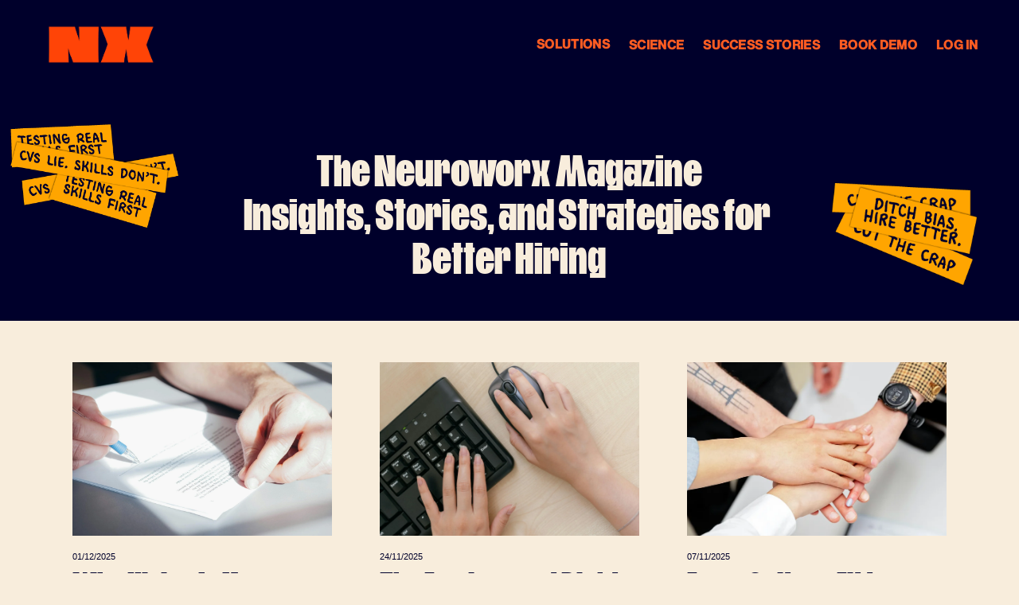

--- FILE ---
content_type: text/html;charset=utf-8
request_url: https://www.neuroworx.io/magazine
body_size: 29893
content:
<!doctype html>
<html xmlns:og="http://opengraphprotocol.org/schema/" xmlns:fb="http://www.facebook.com/2008/fbml" lang="en-GB"  >
  <head>
    <meta http-equiv="X-UA-Compatible" content="IE=edge,chrome=1">
    <meta name="viewport" content="width=device-width, initial-scale=1">
    <!-- This is Squarespace. --><!-- olive-rectangle-sbdy -->
<base href="">
<meta charset="utf-8" />
<title>Magazine | Enhance Your Hiring Strategies Today &mdash; NX</title>
<meta http-equiv="Accept-CH" content="Sec-CH-UA-Platform-Version, Sec-CH-UA-Model" /><link rel="icon" type="image/x-icon" href="https://images.squarespace-cdn.com/content/v1/683d5d1377ccbc3123c69623/38a923ad-a399-4499-ad9b-e4cf82be8771/favicon.ico?format=100w"/>
<link rel="canonical" href="https://www.neuroworx.io/magazine"/>
<meta property="og:site_name" content="NX"/>
<meta property="og:title" content="Magazine | Enhance Your Hiring Strategies Today &mdash; NX"/>
<meta property="og:url" content="https://www.neuroworx.io/magazine"/>
<meta property="og:type" content="website"/>
<meta property="og:description" content="Explore insights and strategies on hiring, team building, and workplace culture through the Neuroworx Magazine. Stay informed with expert articles and success stories."/>
<meta itemprop="name" content="Magazine &#124; Enhance Your Hiring Strategies Today — NX"/>
<meta itemprop="url" content="https://www.neuroworx.io/magazine"/>
<meta itemprop="description" content="Explore insights and strategies on hiring, team building, and workplace culture through the Neuroworx Magazine. Stay informed with expert articles and success stories."/>
<meta name="twitter:title" content="Magazine &#124; Enhance Your Hiring Strategies Today — NX"/>
<meta name="twitter:url" content="https://www.neuroworx.io/magazine"/>
<meta name="twitter:card" content="summary"/>
<meta name="twitter:description" content="Explore insights and strategies on hiring, team building, and workplace culture through the Neuroworx Magazine. Stay informed with expert articles and success stories."/>
<meta name="description" content="Explore insights and strategies on hiring, team building, and workplace 
culture through the Neuroworx Magazine. Stay informed with expert articles 
and success stories." />
<link rel="preconnect" href="https://images.squarespace-cdn.com">
<script type="text/javascript" crossorigin="anonymous" defer="true" nomodule="nomodule" src="//assets.squarespace.com/@sqs/polyfiller/1.6/legacy.js"></script>
<script type="text/javascript" crossorigin="anonymous" defer="true" src="//assets.squarespace.com/@sqs/polyfiller/1.6/modern.js"></script>
<script type="text/javascript">SQUARESPACE_ROLLUPS = {};</script>
<script>(function(rollups, name) { if (!rollups[name]) { rollups[name] = {}; } rollups[name].js = ["//assets.squarespace.com/universal/scripts-compressed/extract-css-runtime-aee1c576f025c34b-min.en-US.js"]; })(SQUARESPACE_ROLLUPS, 'squarespace-extract_css_runtime');</script>
<script crossorigin="anonymous" src="//assets.squarespace.com/universal/scripts-compressed/extract-css-runtime-aee1c576f025c34b-min.en-US.js" defer ></script><script>(function(rollups, name) { if (!rollups[name]) { rollups[name] = {}; } rollups[name].js = ["//assets.squarespace.com/universal/scripts-compressed/extract-css-moment-js-vendor-6f2a1f6ec9a41489-min.en-US.js"]; })(SQUARESPACE_ROLLUPS, 'squarespace-extract_css_moment_js_vendor');</script>
<script crossorigin="anonymous" src="//assets.squarespace.com/universal/scripts-compressed/extract-css-moment-js-vendor-6f2a1f6ec9a41489-min.en-US.js" defer ></script><script>(function(rollups, name) { if (!rollups[name]) { rollups[name] = {}; } rollups[name].js = ["//assets.squarespace.com/universal/scripts-compressed/cldr-resource-pack-22ed584d99d9b83d-min.en-US.js"]; })(SQUARESPACE_ROLLUPS, 'squarespace-cldr_resource_pack');</script>
<script crossorigin="anonymous" src="//assets.squarespace.com/universal/scripts-compressed/cldr-resource-pack-22ed584d99d9b83d-min.en-US.js" defer ></script><script>(function(rollups, name) { if (!rollups[name]) { rollups[name] = {}; } rollups[name].js = ["//assets.squarespace.com/universal/scripts-compressed/common-vendors-stable-fbd854d40b0804b7-min.en-US.js"]; })(SQUARESPACE_ROLLUPS, 'squarespace-common_vendors_stable');</script>
<script crossorigin="anonymous" src="//assets.squarespace.com/universal/scripts-compressed/common-vendors-stable-fbd854d40b0804b7-min.en-US.js" defer ></script><script>(function(rollups, name) { if (!rollups[name]) { rollups[name] = {}; } rollups[name].js = ["//assets.squarespace.com/universal/scripts-compressed/common-vendors-7052b75402b03b15-min.en-US.js"]; })(SQUARESPACE_ROLLUPS, 'squarespace-common_vendors');</script>
<script crossorigin="anonymous" src="//assets.squarespace.com/universal/scripts-compressed/common-vendors-7052b75402b03b15-min.en-US.js" defer ></script><script>(function(rollups, name) { if (!rollups[name]) { rollups[name] = {}; } rollups[name].js = ["//assets.squarespace.com/universal/scripts-compressed/common-b4bd88c17c2a785b-min.en-US.js"]; })(SQUARESPACE_ROLLUPS, 'squarespace-common');</script>
<script crossorigin="anonymous" src="//assets.squarespace.com/universal/scripts-compressed/common-b4bd88c17c2a785b-min.en-US.js" defer ></script><script>(function(rollups, name) { if (!rollups[name]) { rollups[name] = {}; } rollups[name].js = ["//assets.squarespace.com/universal/scripts-compressed/user-account-core-cc552b49e5d31407-min.en-US.js"]; })(SQUARESPACE_ROLLUPS, 'squarespace-user_account_core');</script>
<script crossorigin="anonymous" src="//assets.squarespace.com/universal/scripts-compressed/user-account-core-cc552b49e5d31407-min.en-US.js" defer ></script><script>(function(rollups, name) { if (!rollups[name]) { rollups[name] = {}; } rollups[name].css = ["//assets.squarespace.com/universal/styles-compressed/user-account-core-70c8115da1e1c15c-min.en-US.css"]; })(SQUARESPACE_ROLLUPS, 'squarespace-user_account_core');</script>
<link rel="stylesheet" type="text/css" href="//assets.squarespace.com/universal/styles-compressed/user-account-core-70c8115da1e1c15c-min.en-US.css"><script>(function(rollups, name) { if (!rollups[name]) { rollups[name] = {}; } rollups[name].js = ["//assets.squarespace.com/universal/scripts-compressed/performance-ad9e27deecfccdcd-min.en-US.js"]; })(SQUARESPACE_ROLLUPS, 'squarespace-performance');</script>
<script crossorigin="anonymous" src="//assets.squarespace.com/universal/scripts-compressed/performance-ad9e27deecfccdcd-min.en-US.js" defer ></script><script data-name="static-context">Static = window.Static || {}; Static.SQUARESPACE_CONTEXT = {"betaFeatureFlags":["campaigns_discount_section_in_automations","override_block_styles","campaigns_import_discounts","contacts_and_campaigns_redesign","marketing_landing_page","section-sdk-plp-list-view-atc-button-enabled","modernized-pdp-m2-enabled","member_areas_feature","campaigns_discount_section_in_blasts","enable_form_submission_trigger","scripts_defer","supports_versioned_template_assets","marketing_automations","new_stacked_index","nested_categories","i18n_beta_website_locales","campaigns_merch_state","campaigns_thumbnail_layout","commerce-product-forms-rendering","campaigns_new_image_layout_picker","form_block_first_last_name_required"],"facebookAppId":"314192535267336","facebookApiVersion":"v6.0","rollups":{"squarespace-announcement-bar":{"js":"//assets.squarespace.com/universal/scripts-compressed/announcement-bar-cbedc76c6324797f-min.en-US.js"},"squarespace-audio-player":{"css":"//assets.squarespace.com/universal/styles-compressed/audio-player-b05f5197a871c566-min.en-US.css","js":"//assets.squarespace.com/universal/scripts-compressed/audio-player-da2700baaad04b07-min.en-US.js"},"squarespace-blog-collection-list":{"css":"//assets.squarespace.com/universal/styles-compressed/blog-collection-list-b4046463b72f34e2-min.en-US.css","js":"//assets.squarespace.com/universal/scripts-compressed/blog-collection-list-f78db80fc1cd6fce-min.en-US.js"},"squarespace-calendar-block-renderer":{"css":"//assets.squarespace.com/universal/styles-compressed/calendar-block-renderer-b72d08ba4421f5a0-min.en-US.css","js":"//assets.squarespace.com/universal/scripts-compressed/calendar-block-renderer-867a1d519964ab77-min.en-US.js"},"squarespace-chartjs-helpers":{"css":"//assets.squarespace.com/universal/styles-compressed/chartjs-helpers-96b256171ee039c1-min.en-US.css","js":"//assets.squarespace.com/universal/scripts-compressed/chartjs-helpers-4fd57f343946d08e-min.en-US.js"},"squarespace-comments":{"css":"//assets.squarespace.com/universal/styles-compressed/comments-621cedd89299c26d-min.en-US.css","js":"//assets.squarespace.com/universal/scripts-compressed/comments-cc444fae3fead46c-min.en-US.js"},"squarespace-custom-css-popup":{"css":"//assets.squarespace.com/universal/styles-compressed/custom-css-popup-2521e9fac704ef13-min.en-US.css","js":"//assets.squarespace.com/universal/scripts-compressed/custom-css-popup-a8c3b9321145de8d-min.en-US.js"},"squarespace-dialog":{"css":"//assets.squarespace.com/universal/styles-compressed/dialog-f9093f2d526b94df-min.en-US.css","js":"//assets.squarespace.com/universal/scripts-compressed/dialog-45f2a86bb0fad8dc-min.en-US.js"},"squarespace-events-collection":{"css":"//assets.squarespace.com/universal/styles-compressed/events-collection-b72d08ba4421f5a0-min.en-US.css","js":"//assets.squarespace.com/universal/scripts-compressed/events-collection-14cfd7ddff021d8b-min.en-US.js"},"squarespace-form-rendering-utils":{"js":"//assets.squarespace.com/universal/scripts-compressed/form-rendering-utils-2823e76ff925bfc2-min.en-US.js"},"squarespace-forms":{"css":"//assets.squarespace.com/universal/styles-compressed/forms-0afd3c6ac30bbab1-min.en-US.css","js":"//assets.squarespace.com/universal/scripts-compressed/forms-9b71770e3caa3dc7-min.en-US.js"},"squarespace-gallery-collection-list":{"css":"//assets.squarespace.com/universal/styles-compressed/gallery-collection-list-b4046463b72f34e2-min.en-US.css","js":"//assets.squarespace.com/universal/scripts-compressed/gallery-collection-list-07747667a3187b76-min.en-US.js"},"squarespace-image-zoom":{"css":"//assets.squarespace.com/universal/styles-compressed/image-zoom-b4046463b72f34e2-min.en-US.css","js":"//assets.squarespace.com/universal/scripts-compressed/image-zoom-60c18dc5f8f599ea-min.en-US.js"},"squarespace-pinterest":{"css":"//assets.squarespace.com/universal/styles-compressed/pinterest-b4046463b72f34e2-min.en-US.css","js":"//assets.squarespace.com/universal/scripts-compressed/pinterest-7d6f6ab4e8d3bd3f-min.en-US.js"},"squarespace-popup-overlay":{"css":"//assets.squarespace.com/universal/styles-compressed/popup-overlay-b742b752f5880972-min.en-US.css","js":"//assets.squarespace.com/universal/scripts-compressed/popup-overlay-2b60d0db5b93df47-min.en-US.js"},"squarespace-product-quick-view":{"css":"//assets.squarespace.com/universal/styles-compressed/product-quick-view-9548705e5cf7ee87-min.en-US.css","js":"//assets.squarespace.com/universal/scripts-compressed/product-quick-view-0ac41718ff11b694-min.en-US.js"},"squarespace-products-collection-item-v2":{"css":"//assets.squarespace.com/universal/styles-compressed/products-collection-item-v2-b4046463b72f34e2-min.en-US.css","js":"//assets.squarespace.com/universal/scripts-compressed/products-collection-item-v2-e3a3f101748fca6e-min.en-US.js"},"squarespace-products-collection-list-v2":{"css":"//assets.squarespace.com/universal/styles-compressed/products-collection-list-v2-b4046463b72f34e2-min.en-US.css","js":"//assets.squarespace.com/universal/scripts-compressed/products-collection-list-v2-eedc544f4cc56af4-min.en-US.js"},"squarespace-search-page":{"css":"//assets.squarespace.com/universal/styles-compressed/search-page-90a67fc09b9b32c6-min.en-US.css","js":"//assets.squarespace.com/universal/scripts-compressed/search-page-e64261438cc72da8-min.en-US.js"},"squarespace-search-preview":{"js":"//assets.squarespace.com/universal/scripts-compressed/search-preview-cd4d6b833e1e7e59-min.en-US.js"},"squarespace-simple-liking":{"css":"//assets.squarespace.com/universal/styles-compressed/simple-liking-701bf8bbc05ec6aa-min.en-US.css","js":"//assets.squarespace.com/universal/scripts-compressed/simple-liking-c63bf8989a1c119a-min.en-US.js"},"squarespace-social-buttons":{"css":"//assets.squarespace.com/universal/styles-compressed/social-buttons-95032e5fa98e47a5-min.en-US.css","js":"//assets.squarespace.com/universal/scripts-compressed/social-buttons-0839ae7d1715ddd3-min.en-US.js"},"squarespace-tourdates":{"css":"//assets.squarespace.com/universal/styles-compressed/tourdates-b4046463b72f34e2-min.en-US.css","js":"//assets.squarespace.com/universal/scripts-compressed/tourdates-3d0769ff3268f527-min.en-US.js"},"squarespace-website-overlays-manager":{"css":"//assets.squarespace.com/universal/styles-compressed/website-overlays-manager-07ea5a4e004e6710-min.en-US.css","js":"//assets.squarespace.com/universal/scripts-compressed/website-overlays-manager-532fc21fb15f0ba1-min.en-US.js"}},"pageType":1,"website":{"id":"683d5d1377ccbc3123c69623","identifier":"olive-rectangle-sbdy","websiteType":4,"contentModifiedOn":1768909259139,"cloneable":false,"hasBeenCloneable":false,"siteStatus":{},"language":"en-GB","translationLocale":"en-US","formattingLocale":"en-GB","timeZone":"Europe/London","machineTimeZoneOffset":0,"timeZoneOffset":0,"timeZoneAbbr":"GMT","siteTitle":"NX","fullSiteTitle":"Magazine | Enhance Your Hiring Strategies Today \u2014 NX","siteDescription":"","location":{},"logoImageId":"683d5db2e69fa22890273f7d","shareButtonOptions":{"3":true,"6":true,"1":true,"4":true,"8":true,"7":true,"2":true},"logoImageUrl":"//images.squarespace-cdn.com/content/v1/683d5d1377ccbc3123c69623/2d07499c-f39f-4ebe-9984-077f95a30d9f/RGB_Primary_Orange.png","authenticUrl":"https://www.neuroworx.io","internalUrl":"https://olive-rectangle-sbdy.squarespace.com","baseUrl":"https://www.neuroworx.io","primaryDomain":"www.neuroworx.io","sslSetting":3,"isHstsEnabled":true,"typekitId":"","statsMigrated":false,"imageMetadataProcessingEnabled":false,"screenshotId":"7b14c46a1e02bce63f749353c54b2b0f1fa24f2690e24b932ee4a8527a94bab5","captchaSettings":{"siteKey":"","enabledForDonations":false},"showOwnerLogin":false},"websiteSettings":{"id":"683d5d1377ccbc3123c69626","websiteId":"683d5d1377ccbc3123c69623","subjects":[],"country":"GB","state":"ENG","simpleLikingEnabled":true,"mobileInfoBarSettings":{"isContactEmailEnabled":false,"isContactPhoneNumberEnabled":false,"isLocationEnabled":false,"isBusinessHoursEnabled":false},"announcementBarSettings":{},"commentLikesAllowed":true,"commentAnonAllowed":true,"commentThreaded":true,"commentApprovalRequired":false,"commentAvatarsOn":true,"commentSortType":2,"commentFlagThreshold":0,"commentFlagsAllowed":true,"commentEnableByDefault":true,"commentDisableAfterDaysDefault":0,"disqusShortname":"","commentsEnabled":false,"businessHours":{},"storeSettings":{"returnPolicy":null,"termsOfService":null,"privacyPolicy":null,"expressCheckout":false,"continueShoppingLinkUrl":"/","useLightCart":false,"showNoteField":false,"shippingCountryDefaultValue":"US","billToShippingDefaultValue":false,"showShippingPhoneNumber":true,"isShippingPhoneRequired":false,"showBillingPhoneNumber":true,"isBillingPhoneRequired":false,"currenciesSupported":["USD","CAD","GBP","AUD","EUR","CHF","NOK","SEK","DKK","NZD","SGD","MXN","HKD","CZK","ILS","MYR","RUB","PHP","PLN","THB","BRL","ARS","COP","IDR","INR","JPY","ZAR"],"defaultCurrency":"USD","selectedCurrency":"GBP","measurementStandard":1,"showCustomCheckoutForm":false,"checkoutPageMarketingOptInEnabled":true,"enableMailingListOptInByDefault":false,"sameAsRetailLocation":false,"merchandisingSettings":{"scarcityEnabledOnProductItems":false,"scarcityEnabledOnProductBlocks":false,"scarcityMessageType":"DEFAULT_SCARCITY_MESSAGE","scarcityThreshold":10,"multipleQuantityAllowedForServices":true,"restockNotificationsEnabled":false,"restockNotificationsMailingListSignUpEnabled":false,"relatedProductsEnabled":false,"relatedProductsOrdering":"random","soldOutVariantsDropdownDisabled":false,"productComposerOptedIn":false,"productComposerABTestOptedOut":false,"productReviewsEnabled":false},"minimumOrderSubtotalEnabled":false,"minimumOrderSubtotal":{"currency":"GBP","value":"0.00"},"addToCartConfirmationType":2,"isLive":false,"multipleQuantityAllowedForServices":true},"useEscapeKeyToLogin":false,"ssBadgeType":1,"ssBadgePosition":4,"ssBadgeVisibility":1,"ssBadgeDevices":1,"pinterestOverlayOptions":{"mode":"disabled"},"userAccountsSettings":{"loginAllowed":true,"signupAllowed":true}},"cookieSettings":{"isCookieBannerEnabled":false,"isRestrictiveCookiePolicyEnabled":false,"cookieBannerText":"","cookieBannerTheme":"","cookieBannerVariant":"","cookieBannerPosition":"","cookieBannerCtaVariant":"","cookieBannerCtaText":"","cookieBannerAcceptType":"OPT_IN","cookieBannerOptOutCtaText":"","cookieBannerHasOptOut":false,"cookieBannerHasManageCookies":true,"cookieBannerManageCookiesLabel":"","cookieBannerSavedPreferencesText":"","cookieBannerSavedPreferencesLayout":"PILL"},"websiteCloneable":false,"collection":{"title":"Magazine","id":"6899aa3086dff9798432f7ae","fullUrl":"/magazine","type":1,"permissionType":1},"subscribed":false,"appDomain":"squarespace.com","templateTweakable":true,"tweakJSON":{"form-use-theme-colors":"true","header-logo-height":"66px","header-mobile-logo-max-height":"43px","header-vert-padding":"1.8vw","header-width":"Inset","maxPageWidth":"1200px","mobile-header-vert-padding":"6vw","pagePadding":"4vw","tweak-blog-alternating-side-by-side-image-aspect-ratio":"1:1 Square","tweak-blog-alternating-side-by-side-image-spacing":"6%","tweak-blog-alternating-side-by-side-meta-spacing":"20px","tweak-blog-alternating-side-by-side-primary-meta":"Categories","tweak-blog-alternating-side-by-side-read-more-spacing":"20px","tweak-blog-alternating-side-by-side-secondary-meta":"Date","tweak-blog-basic-grid-columns":"3","tweak-blog-basic-grid-image-aspect-ratio":"3:2 Standard","tweak-blog-basic-grid-image-spacing":"20px","tweak-blog-basic-grid-meta-spacing":"10px","tweak-blog-basic-grid-primary-meta":"Date","tweak-blog-basic-grid-read-more-spacing":"0px","tweak-blog-basic-grid-secondary-meta":"Categories","tweak-blog-item-custom-width":"75","tweak-blog-item-show-author-profile":"false","tweak-blog-item-width":"Medium","tweak-blog-masonry-columns":"2","tweak-blog-masonry-horizontal-spacing":"30px","tweak-blog-masonry-image-spacing":"20px","tweak-blog-masonry-meta-spacing":"20px","tweak-blog-masonry-primary-meta":"Categories","tweak-blog-masonry-read-more-spacing":"20px","tweak-blog-masonry-secondary-meta":"Date","tweak-blog-masonry-vertical-spacing":"30px","tweak-blog-side-by-side-image-aspect-ratio":"1:1 Square","tweak-blog-side-by-side-image-spacing":"6%","tweak-blog-side-by-side-meta-spacing":"20px","tweak-blog-side-by-side-primary-meta":"Categories","tweak-blog-side-by-side-read-more-spacing":"20px","tweak-blog-side-by-side-secondary-meta":"Date","tweak-blog-single-column-image-spacing":"50px","tweak-blog-single-column-meta-spacing":"0px","tweak-blog-single-column-primary-meta":"Date","tweak-blog-single-column-read-more-spacing":"0px","tweak-blog-single-column-secondary-meta":"Categories","tweak-events-stacked-show-thumbnails":"true","tweak-events-stacked-thumbnail-size":"3:2 Standard","tweak-fixed-header":"false","tweak-fixed-header-style":"Basic","tweak-global-animations-animation-curve":"ease","tweak-global-animations-animation-delay":"0.1s","tweak-global-animations-animation-duration":"0.1s","tweak-global-animations-animation-style":"fade","tweak-global-animations-animation-type":"none","tweak-global-animations-complexity-level":"detailed","tweak-global-animations-enabled":"false","tweak-portfolio-grid-basic-custom-height":"50","tweak-portfolio-grid-overlay-custom-height":"50","tweak-portfolio-hover-follow-acceleration":"10%","tweak-portfolio-hover-follow-animation-duration":"Fast","tweak-portfolio-hover-follow-animation-type":"Fade","tweak-portfolio-hover-follow-delimiter":"Bullet","tweak-portfolio-hover-follow-front":"false","tweak-portfolio-hover-follow-layout":"Inline","tweak-portfolio-hover-follow-size":"50","tweak-portfolio-hover-follow-text-spacing-x":"1.5","tweak-portfolio-hover-follow-text-spacing-y":"1.5","tweak-portfolio-hover-static-animation-duration":"Fast","tweak-portfolio-hover-static-animation-type":"Fade","tweak-portfolio-hover-static-delimiter":"Hyphen","tweak-portfolio-hover-static-front":"true","tweak-portfolio-hover-static-layout":"Inline","tweak-portfolio-hover-static-size":"50","tweak-portfolio-hover-static-text-spacing-x":"1.5","tweak-portfolio-hover-static-text-spacing-y":"1.5","tweak-portfolio-index-background-animation-duration":"Medium","tweak-portfolio-index-background-animation-type":"Fade","tweak-portfolio-index-background-custom-height":"50","tweak-portfolio-index-background-delimiter":"None","tweak-portfolio-index-background-height":"Large","tweak-portfolio-index-background-horizontal-alignment":"Center","tweak-portfolio-index-background-link-format":"Stacked","tweak-portfolio-index-background-persist":"false","tweak-portfolio-index-background-vertical-alignment":"Middle","tweak-portfolio-index-background-width":"Full","tweak-product-basic-item-click-action":"None","tweak-product-basic-item-gallery-aspect-ratio":"3:4 Three-Four (Vertical)","tweak-product-basic-item-gallery-design":"Slideshow","tweak-product-basic-item-gallery-width":"50%","tweak-product-basic-item-hover-action":"None","tweak-product-basic-item-image-spacing":"2vw","tweak-product-basic-item-image-zoom-factor":"2","tweak-product-basic-item-product-variant-display":"Dropdown","tweak-product-basic-item-thumbnail-placement":"Side","tweak-product-basic-item-variant-picker-layout":"Dropdowns","tweak-products-add-to-cart-button":"false","tweak-products-columns":"2","tweak-products-gutter-column":"2vw","tweak-products-gutter-row":"2vw","tweak-products-header-text-alignment":"Middle","tweak-products-image-aspect-ratio":"2:3 Standard (Vertical)","tweak-products-image-text-spacing":"0.5vw","tweak-products-mobile-columns":"1","tweak-products-text-alignment":"Left","tweak-products-width":"Full","tweak-transparent-header":"false"},"templateId":"5c5a519771c10ba3470d8101","templateVersion":"7.1","pageFeatures":[1,2,4],"gmRenderKey":"QUl6YVN5Q0JUUk9xNkx1dkZfSUUxcjQ2LVQ0QWVUU1YtMGQ3bXk4","templateScriptsRootUrl":"https://static1.squarespace.com/static/vta/5c5a519771c10ba3470d8101/scripts/","impersonatedSession":false,"tzData":{"zones":[[0,"EU","GMT/BST",null]],"rules":{"EU":[[1981,"max",null,"Mar","lastSun","1:00u","1:00","S"],[1996,"max",null,"Oct","lastSun","1:00u","0",null]]}},"showAnnouncementBar":false,"recaptchaEnterpriseContext":{"recaptchaEnterpriseSiteKey":"6LdDFQwjAAAAAPigEvvPgEVbb7QBm-TkVJdDTlAv"},"i18nContext":{"timeZoneData":{"id":"Europe/London","name":"Greenwich Mean Time"}},"env":"PRODUCTION","visitorFormContext":{"formFieldFormats":{"initialNameOrder":"GIVEN_FIRST","initialAddressFormat":{"id":0,"type":"ADDRESS","country":"GB","labelLocale":"en","fields":[{"type":"FIELD","label":"Address Line 1","identifier":"Line1","length":0,"required":true,"metadata":{"autocomplete":"address-line1"}},{"type":"SEPARATOR","label":"\n","identifier":"Newline","length":0,"required":false,"metadata":{}},{"type":"FIELD","label":"Address Line 2","identifier":"Line2","length":0,"required":false,"metadata":{"autocomplete":"address-line2"}},{"type":"SEPARATOR","label":"\n","identifier":"Newline","length":0,"required":false,"metadata":{}},{"type":"FIELD","label":"City / Town","identifier":"City","length":0,"required":true,"metadata":{"autocomplete":"address-level1"}},{"type":"SEPARATOR","label":"\n","identifier":"Newline","length":0,"required":false,"metadata":{}},{"type":"FIELD","label":"Postcode","identifier":"Zip","length":0,"required":true,"metadata":{"autocomplete":"postal-code"}}]},"countries":[{"name":"Afghanistan","code":"AF","phoneCode":"+93"},{"name":"\u00C5land Islands","code":"AX","phoneCode":"+358"},{"name":"Albania","code":"AL","phoneCode":"+355"},{"name":"Algeria","code":"DZ","phoneCode":"+213"},{"name":"American Samoa","code":"AS","phoneCode":"+1"},{"name":"Andorra","code":"AD","phoneCode":"+376"},{"name":"Angola","code":"AO","phoneCode":"+244"},{"name":"Anguilla","code":"AI","phoneCode":"+1"},{"name":"Antigua & Barbuda","code":"AG","phoneCode":"+1"},{"name":"Argentina","code":"AR","phoneCode":"+54"},{"name":"Armenia","code":"AM","phoneCode":"+374"},{"name":"Aruba","code":"AW","phoneCode":"+297"},{"name":"Ascension Island","code":"AC","phoneCode":"+247"},{"name":"Australia","code":"AU","phoneCode":"+61"},{"name":"Austria","code":"AT","phoneCode":"+43"},{"name":"Azerbaijan","code":"AZ","phoneCode":"+994"},{"name":"Bahamas","code":"BS","phoneCode":"+1"},{"name":"Bahrain","code":"BH","phoneCode":"+973"},{"name":"Bangladesh","code":"BD","phoneCode":"+880"},{"name":"Barbados","code":"BB","phoneCode":"+1"},{"name":"Belarus","code":"BY","phoneCode":"+375"},{"name":"Belgium","code":"BE","phoneCode":"+32"},{"name":"Belize","code":"BZ","phoneCode":"+501"},{"name":"Benin","code":"BJ","phoneCode":"+229"},{"name":"Bermuda","code":"BM","phoneCode":"+1"},{"name":"Bhutan","code":"BT","phoneCode":"+975"},{"name":"Bolivia","code":"BO","phoneCode":"+591"},{"name":"Bosnia & Herzegovina","code":"BA","phoneCode":"+387"},{"name":"Botswana","code":"BW","phoneCode":"+267"},{"name":"Brazil","code":"BR","phoneCode":"+55"},{"name":"British Indian Ocean Territory","code":"IO","phoneCode":"+246"},{"name":"British Virgin Islands","code":"VG","phoneCode":"+1"},{"name":"Brunei","code":"BN","phoneCode":"+673"},{"name":"Bulgaria","code":"BG","phoneCode":"+359"},{"name":"Burkina Faso","code":"BF","phoneCode":"+226"},{"name":"Burundi","code":"BI","phoneCode":"+257"},{"name":"Cambodia","code":"KH","phoneCode":"+855"},{"name":"Cameroon","code":"CM","phoneCode":"+237"},{"name":"Canada","code":"CA","phoneCode":"+1"},{"name":"Cape Verde","code":"CV","phoneCode":"+238"},{"name":"Caribbean Netherlands","code":"BQ","phoneCode":"+599"},{"name":"Cayman Islands","code":"KY","phoneCode":"+1"},{"name":"Central African Republic","code":"CF","phoneCode":"+236"},{"name":"Chad","code":"TD","phoneCode":"+235"},{"name":"Chile","code":"CL","phoneCode":"+56"},{"name":"China","code":"CN","phoneCode":"+86"},{"name":"Christmas Island","code":"CX","phoneCode":"+61"},{"name":"Cocos (Keeling) Islands","code":"CC","phoneCode":"+61"},{"name":"Colombia","code":"CO","phoneCode":"+57"},{"name":"Comoros","code":"KM","phoneCode":"+269"},{"name":"Congo - Brazzaville","code":"CG","phoneCode":"+242"},{"name":"Congo - Kinshasa","code":"CD","phoneCode":"+243"},{"name":"Cook Islands","code":"CK","phoneCode":"+682"},{"name":"Costa Rica","code":"CR","phoneCode":"+506"},{"name":"C\u00F4te d\u2019Ivoire","code":"CI","phoneCode":"+225"},{"name":"Croatia","code":"HR","phoneCode":"+385"},{"name":"Cuba","code":"CU","phoneCode":"+53"},{"name":"Cura\u00E7ao","code":"CW","phoneCode":"+599"},{"name":"Cyprus","code":"CY","phoneCode":"+357"},{"name":"Czechia","code":"CZ","phoneCode":"+420"},{"name":"Denmark","code":"DK","phoneCode":"+45"},{"name":"Djibouti","code":"DJ","phoneCode":"+253"},{"name":"Dominica","code":"DM","phoneCode":"+1"},{"name":"Dominican Republic","code":"DO","phoneCode":"+1"},{"name":"Ecuador","code":"EC","phoneCode":"+593"},{"name":"Egypt","code":"EG","phoneCode":"+20"},{"name":"El Salvador","code":"SV","phoneCode":"+503"},{"name":"Equatorial Guinea","code":"GQ","phoneCode":"+240"},{"name":"Eritrea","code":"ER","phoneCode":"+291"},{"name":"Estonia","code":"EE","phoneCode":"+372"},{"name":"Eswatini","code":"SZ","phoneCode":"+268"},{"name":"Ethiopia","code":"ET","phoneCode":"+251"},{"name":"Falkland Islands","code":"FK","phoneCode":"+500"},{"name":"Faroe Islands","code":"FO","phoneCode":"+298"},{"name":"Fiji","code":"FJ","phoneCode":"+679"},{"name":"Finland","code":"FI","phoneCode":"+358"},{"name":"France","code":"FR","phoneCode":"+33"},{"name":"French Guiana","code":"GF","phoneCode":"+594"},{"name":"French Polynesia","code":"PF","phoneCode":"+689"},{"name":"Gabon","code":"GA","phoneCode":"+241"},{"name":"Gambia","code":"GM","phoneCode":"+220"},{"name":"Georgia","code":"GE","phoneCode":"+995"},{"name":"Germany","code":"DE","phoneCode":"+49"},{"name":"Ghana","code":"GH","phoneCode":"+233"},{"name":"Gibraltar","code":"GI","phoneCode":"+350"},{"name":"Greece","code":"GR","phoneCode":"+30"},{"name":"Greenland","code":"GL","phoneCode":"+299"},{"name":"Grenada","code":"GD","phoneCode":"+1"},{"name":"Guadeloupe","code":"GP","phoneCode":"+590"},{"name":"Guam","code":"GU","phoneCode":"+1"},{"name":"Guatemala","code":"GT","phoneCode":"+502"},{"name":"Guernsey","code":"GG","phoneCode":"+44"},{"name":"Guinea","code":"GN","phoneCode":"+224"},{"name":"Guinea-Bissau","code":"GW","phoneCode":"+245"},{"name":"Guyana","code":"GY","phoneCode":"+592"},{"name":"Haiti","code":"HT","phoneCode":"+509"},{"name":"Honduras","code":"HN","phoneCode":"+504"},{"name":"Hong Kong SAR China","code":"HK","phoneCode":"+852"},{"name":"Hungary","code":"HU","phoneCode":"+36"},{"name":"Iceland","code":"IS","phoneCode":"+354"},{"name":"India","code":"IN","phoneCode":"+91"},{"name":"Indonesia","code":"ID","phoneCode":"+62"},{"name":"Iran","code":"IR","phoneCode":"+98"},{"name":"Iraq","code":"IQ","phoneCode":"+964"},{"name":"Ireland","code":"IE","phoneCode":"+353"},{"name":"Isle of Man","code":"IM","phoneCode":"+44"},{"name":"Israel","code":"IL","phoneCode":"+972"},{"name":"Italy","code":"IT","phoneCode":"+39"},{"name":"Jamaica","code":"JM","phoneCode":"+1"},{"name":"Japan","code":"JP","phoneCode":"+81"},{"name":"Jersey","code":"JE","phoneCode":"+44"},{"name":"Jordan","code":"JO","phoneCode":"+962"},{"name":"Kazakhstan","code":"KZ","phoneCode":"+7"},{"name":"Kenya","code":"KE","phoneCode":"+254"},{"name":"Kiribati","code":"KI","phoneCode":"+686"},{"name":"Kosovo","code":"XK","phoneCode":"+383"},{"name":"Kuwait","code":"KW","phoneCode":"+965"},{"name":"Kyrgyzstan","code":"KG","phoneCode":"+996"},{"name":"Laos","code":"LA","phoneCode":"+856"},{"name":"Latvia","code":"LV","phoneCode":"+371"},{"name":"Lebanon","code":"LB","phoneCode":"+961"},{"name":"Lesotho","code":"LS","phoneCode":"+266"},{"name":"Liberia","code":"LR","phoneCode":"+231"},{"name":"Libya","code":"LY","phoneCode":"+218"},{"name":"Liechtenstein","code":"LI","phoneCode":"+423"},{"name":"Lithuania","code":"LT","phoneCode":"+370"},{"name":"Luxembourg","code":"LU","phoneCode":"+352"},{"name":"Macao SAR China","code":"MO","phoneCode":"+853"},{"name":"Madagascar","code":"MG","phoneCode":"+261"},{"name":"Malawi","code":"MW","phoneCode":"+265"},{"name":"Malaysia","code":"MY","phoneCode":"+60"},{"name":"Maldives","code":"MV","phoneCode":"+960"},{"name":"Mali","code":"ML","phoneCode":"+223"},{"name":"Malta","code":"MT","phoneCode":"+356"},{"name":"Marshall Islands","code":"MH","phoneCode":"+692"},{"name":"Martinique","code":"MQ","phoneCode":"+596"},{"name":"Mauritania","code":"MR","phoneCode":"+222"},{"name":"Mauritius","code":"MU","phoneCode":"+230"},{"name":"Mayotte","code":"YT","phoneCode":"+262"},{"name":"Mexico","code":"MX","phoneCode":"+52"},{"name":"Micronesia","code":"FM","phoneCode":"+691"},{"name":"Moldova","code":"MD","phoneCode":"+373"},{"name":"Monaco","code":"MC","phoneCode":"+377"},{"name":"Mongolia","code":"MN","phoneCode":"+976"},{"name":"Montenegro","code":"ME","phoneCode":"+382"},{"name":"Montserrat","code":"MS","phoneCode":"+1"},{"name":"Morocco","code":"MA","phoneCode":"+212"},{"name":"Mozambique","code":"MZ","phoneCode":"+258"},{"name":"Myanmar (Burma)","code":"MM","phoneCode":"+95"},{"name":"Namibia","code":"NA","phoneCode":"+264"},{"name":"Nauru","code":"NR","phoneCode":"+674"},{"name":"Nepal","code":"NP","phoneCode":"+977"},{"name":"Netherlands","code":"NL","phoneCode":"+31"},{"name":"New Caledonia","code":"NC","phoneCode":"+687"},{"name":"New Zealand","code":"NZ","phoneCode":"+64"},{"name":"Nicaragua","code":"NI","phoneCode":"+505"},{"name":"Niger","code":"NE","phoneCode":"+227"},{"name":"Nigeria","code":"NG","phoneCode":"+234"},{"name":"Niue","code":"NU","phoneCode":"+683"},{"name":"Norfolk Island","code":"NF","phoneCode":"+672"},{"name":"Northern Mariana Islands","code":"MP","phoneCode":"+1"},{"name":"North Korea","code":"KP","phoneCode":"+850"},{"name":"North Macedonia","code":"MK","phoneCode":"+389"},{"name":"Norway","code":"NO","phoneCode":"+47"},{"name":"Oman","code":"OM","phoneCode":"+968"},{"name":"Pakistan","code":"PK","phoneCode":"+92"},{"name":"Palau","code":"PW","phoneCode":"+680"},{"name":"Palestinian Territories","code":"PS","phoneCode":"+970"},{"name":"Panama","code":"PA","phoneCode":"+507"},{"name":"Papua New Guinea","code":"PG","phoneCode":"+675"},{"name":"Paraguay","code":"PY","phoneCode":"+595"},{"name":"Peru","code":"PE","phoneCode":"+51"},{"name":"Philippines","code":"PH","phoneCode":"+63"},{"name":"Poland","code":"PL","phoneCode":"+48"},{"name":"Portugal","code":"PT","phoneCode":"+351"},{"name":"Puerto Rico","code":"PR","phoneCode":"+1"},{"name":"Qatar","code":"QA","phoneCode":"+974"},{"name":"R\u00E9union","code":"RE","phoneCode":"+262"},{"name":"Romania","code":"RO","phoneCode":"+40"},{"name":"Russia","code":"RU","phoneCode":"+7"},{"name":"Rwanda","code":"RW","phoneCode":"+250"},{"name":"Samoa","code":"WS","phoneCode":"+685"},{"name":"San Marino","code":"SM","phoneCode":"+378"},{"name":"S\u00E3o Tom\u00E9 & Pr\u00EDncipe","code":"ST","phoneCode":"+239"},{"name":"Saudi Arabia","code":"SA","phoneCode":"+966"},{"name":"Senegal","code":"SN","phoneCode":"+221"},{"name":"Serbia","code":"RS","phoneCode":"+381"},{"name":"Seychelles","code":"SC","phoneCode":"+248"},{"name":"Sierra Leone","code":"SL","phoneCode":"+232"},{"name":"Singapore","code":"SG","phoneCode":"+65"},{"name":"Sint Maarten","code":"SX","phoneCode":"+1"},{"name":"Slovakia","code":"SK","phoneCode":"+421"},{"name":"Slovenia","code":"SI","phoneCode":"+386"},{"name":"Solomon Islands","code":"SB","phoneCode":"+677"},{"name":"Somalia","code":"SO","phoneCode":"+252"},{"name":"South Africa","code":"ZA","phoneCode":"+27"},{"name":"South Korea","code":"KR","phoneCode":"+82"},{"name":"South Sudan","code":"SS","phoneCode":"+211"},{"name":"Spain","code":"ES","phoneCode":"+34"},{"name":"Sri Lanka","code":"LK","phoneCode":"+94"},{"name":"St. Barth\u00E9lemy","code":"BL","phoneCode":"+590"},{"name":"St. Helena","code":"SH","phoneCode":"+290"},{"name":"St. Kitts & Nevis","code":"KN","phoneCode":"+1"},{"name":"St. Lucia","code":"LC","phoneCode":"+1"},{"name":"St. Martin","code":"MF","phoneCode":"+590"},{"name":"St. Pierre & Miquelon","code":"PM","phoneCode":"+508"},{"name":"St. Vincent & Grenadines","code":"VC","phoneCode":"+1"},{"name":"Sudan","code":"SD","phoneCode":"+249"},{"name":"Suriname","code":"SR","phoneCode":"+597"},{"name":"Svalbard & Jan Mayen","code":"SJ","phoneCode":"+47"},{"name":"Sweden","code":"SE","phoneCode":"+46"},{"name":"Switzerland","code":"CH","phoneCode":"+41"},{"name":"Syria","code":"SY","phoneCode":"+963"},{"name":"Taiwan","code":"TW","phoneCode":"+886"},{"name":"Tajikistan","code":"TJ","phoneCode":"+992"},{"name":"Tanzania","code":"TZ","phoneCode":"+255"},{"name":"Thailand","code":"TH","phoneCode":"+66"},{"name":"Timor-Leste","code":"TL","phoneCode":"+670"},{"name":"Togo","code":"TG","phoneCode":"+228"},{"name":"Tokelau","code":"TK","phoneCode":"+690"},{"name":"Tonga","code":"TO","phoneCode":"+676"},{"name":"Trinidad & Tobago","code":"TT","phoneCode":"+1"},{"name":"Tristan da Cunha","code":"TA","phoneCode":"+290"},{"name":"Tunisia","code":"TN","phoneCode":"+216"},{"name":"T\u00FCrkiye","code":"TR","phoneCode":"+90"},{"name":"Turkmenistan","code":"TM","phoneCode":"+993"},{"name":"Turks & Caicos Islands","code":"TC","phoneCode":"+1"},{"name":"Tuvalu","code":"TV","phoneCode":"+688"},{"name":"U.S. Virgin Islands","code":"VI","phoneCode":"+1"},{"name":"Uganda","code":"UG","phoneCode":"+256"},{"name":"Ukraine","code":"UA","phoneCode":"+380"},{"name":"United Arab Emirates","code":"AE","phoneCode":"+971"},{"name":"United Kingdom","code":"GB","phoneCode":"+44"},{"name":"United States","code":"US","phoneCode":"+1"},{"name":"Uruguay","code":"UY","phoneCode":"+598"},{"name":"Uzbekistan","code":"UZ","phoneCode":"+998"},{"name":"Vanuatu","code":"VU","phoneCode":"+678"},{"name":"Vatican City","code":"VA","phoneCode":"+39"},{"name":"Venezuela","code":"VE","phoneCode":"+58"},{"name":"Vietnam","code":"VN","phoneCode":"+84"},{"name":"Wallis & Futuna","code":"WF","phoneCode":"+681"},{"name":"Western Sahara","code":"EH","phoneCode":"+212"},{"name":"Yemen","code":"YE","phoneCode":"+967"},{"name":"Zambia","code":"ZM","phoneCode":"+260"},{"name":"Zimbabwe","code":"ZW","phoneCode":"+263"}],"initialPhoneFormat":{"id":0,"type":"PHONE_NUMBER","country":"GB","labelLocale":"en-US","fields":[{"type":"FIELD","label":"1","identifier":"1","length":4,"required":false,"metadata":{}},{"type":"SEPARATOR","label":" ","identifier":"Space","length":0,"required":false,"metadata":{}},{"type":"FIELD","label":"2","identifier":"2","length":16,"required":false,"metadata":{}}]}},"localizedStrings":{"validation":{"noValidSelection":"A valid selection must be made.","invalidUrl":"Must be a valid URL.","stringTooLong":"Value should have a length no longer than {0}.","containsInvalidKey":"{0} contains an invalid key.","invalidTwitterUsername":"Must be a valid Twitter username.","valueOutsideRange":"Value must be in the range {0} to {1}.","invalidPassword":"Passwords should not contain whitespace.","missingRequiredSubfields":"{0} is missing required subfields: {1}","invalidCurrency":"Currency value should be formatted like 1234 or 123.99.","invalidMapSize":"Value should contain exactly {0} elements.","subfieldsRequired":"All fields in {0} are required.","formSubmissionFailed":"Form submission failed. Review the following information: {0}.","invalidCountryCode":"Country code should have an optional plus and up to 4 digits.","invalidDate":"This is not a real date.","required":"{0} is required.","invalidStringLength":"Value should be {0} characters long.","invalidEmail":"Email addresses should follow the format user@domain.com.","invalidListLength":"Value should be {0} elements long.","allEmpty":"Please fill out at least one form field.","missingRequiredQuestion":"Missing a required question.","invalidQuestion":"Contained an invalid question.","captchaFailure":"Captcha validation failed. Please try again.","stringTooShort":"Value should have a length of at least {0}.","invalid":"{0} is not valid.","formErrors":"Form Errors","containsInvalidValue":"{0} contains an invalid value.","invalidUnsignedNumber":"Numbers must contain only digits and no other characters.","invalidName":"Valid names contain only letters, numbers, spaces, ', or - characters."},"submit":"Submit","status":{"title":"{@} Block","learnMore":"Learn more"},"name":{"firstName":"First Name","lastName":"Last Name"},"lightbox":{"openForm":"Open Form"},"likert":{"agree":"Agree","stronglyDisagree":"Strongly Disagree","disagree":"Disagree","stronglyAgree":"Strongly Agree","neutral":"Neutral"},"time":{"am":"AM","second":"Second","pm":"PM","minute":"Minute","amPm":"AM/PM","hour":"Hour"},"notFound":"Form not found.","date":{"yyyy":"YYYY","year":"Year","mm":"MM","day":"Day","month":"Month","dd":"DD"},"phone":{"country":"Country","number":"Number","prefix":"Prefix","areaCode":"Area Code","line":"Line"},"submitError":"Unable to submit form. Please try again later.","address":{"stateProvince":"State/Province","country":"Country","zipPostalCode":"Zip/Postal Code","address2":"Address 2","address1":"Address 1","city":"City"},"email":{"signUp":"Sign up for news and updates"},"cannotSubmitDemoForm":"This is a demo form and cannot be submitted.","required":"(required)","invalidData":"Invalid form data."}}};</script><link rel="alternate" type="application/rss+xml" title="RSS Feed" href="https://www.neuroworx.io/magazine?format=rss" />
<script type="application/ld+json">{"url":"https://www.neuroworx.io","name":"NX","description":"","image":"//images.squarespace-cdn.com/content/v1/683d5d1377ccbc3123c69623/2d07499c-f39f-4ebe-9984-077f95a30d9f/RGB_Primary_Orange.png","@context":"http://schema.org","@type":"WebSite"}</script><script type="application/ld+json">{"address":"","image":"https://static1.squarespace.com/static/683d5d1377ccbc3123c69623/t/683d5db2e69fa22890273f7d/1768909259139/","openingHours":"","@context":"http://schema.org","@type":"LocalBusiness"}</script><link rel="stylesheet" type="text/css" href="https://static1.squarespace.com/static/versioned-site-css/683d5d1377ccbc3123c69623/105/5c5a519771c10ba3470d8101/683d5d1377ccbc3123c6962b/1725/site.css"/><script>Static.COOKIE_BANNER_CAPABLE = true;</script>
<script async src="https://www.googletagmanager.com/gtag/js?id=G-7B7S180615"></script><script>window.dataLayer = window.dataLayer || [];function gtag(){dataLayer.push(arguments);}gtag('js', new Date());gtag('set', 'developer_id.dZjQwMz', true);gtag('config', 'G-7B7S180615');</script><!-- End of Squarespace Headers -->
    <link rel="stylesheet" type="text/css" href="https://static1.squarespace.com/static/vta/5c5a519771c10ba3470d8101/versioned-assets/1768595569976-GIM0I0AMFTDJKAEMTYNX/static.css">
  </head>

  <body
    id="collection-6899aa3086dff9798432f7ae"
    class="
      form-use-theme-colors form-field-style-outline form-field-shape-square form-field-border-all form-field-checkbox-type-icon form-field-checkbox-fill-outline form-field-checkbox-color-normal form-field-checkbox-shape-square form-field-checkbox-layout-stack form-field-radio-type-icon form-field-radio-fill-outline form-field-radio-color-normal form-field-radio-shape-square form-field-radio-layout-stack form-field-survey-fill-outline form-field-survey-color-normal form-field-survey-shape-square form-field-hover-focus-opacity form-submit-button-style-bar tweak-portfolio-grid-overlay-width-inset tweak-portfolio-grid-overlay-height-medium tweak-portfolio-grid-overlay-image-aspect-ratio-32-standard tweak-portfolio-grid-overlay-text-placement-center tweak-portfolio-grid-overlay-show-text-after-hover image-block-poster-text-alignment-center image-block-card-content-position-center image-block-card-text-alignment-left image-block-overlap-content-position-center image-block-overlap-text-alignment-left image-block-collage-content-position-center image-block-collage-text-alignment-left image-block-stack-text-alignment-left tweak-blog-single-column-width-full tweak-blog-single-column-text-alignment-center tweak-blog-single-column-image-placement-above tweak-blog-single-column-delimiter-bullet tweak-blog-single-column-read-more-style-show tweak-blog-single-column-primary-meta-date tweak-blog-single-column-secondary-meta-categories tweak-blog-single-column-meta-position-top tweak-blog-single-column-content-title-only tweak-blog-item-width-medium tweak-blog-item-text-alignment-center tweak-blog-item-meta-position-above-title tweak-blog-item-show-categories tweak-blog-item-show-date tweak-blog-item-show-author-name  tweak-blog-item-delimiter-bullet primary-button-style-solid primary-button-shape-square secondary-button-style-solid secondary-button-shape-square tertiary-button-style-solid tertiary-button-shape-square tweak-events-stacked-width-full tweak-events-stacked-height-large  tweak-events-stacked-show-thumbnails tweak-events-stacked-thumbnail-size-32-standard tweak-events-stacked-date-style-with-text tweak-events-stacked-show-time tweak-events-stacked-show-location  tweak-events-stacked-show-excerpt  tweak-blog-basic-grid-width-inset tweak-blog-basic-grid-image-aspect-ratio-32-standard tweak-blog-basic-grid-text-alignment-left tweak-blog-basic-grid-delimiter-bullet tweak-blog-basic-grid-image-placement-above tweak-blog-basic-grid-read-more-style-show tweak-blog-basic-grid-primary-meta-date tweak-blog-basic-grid-secondary-meta-categories tweak-blog-basic-grid-excerpt-hide header-overlay-alignment-center tweak-portfolio-index-background-link-format-stacked tweak-portfolio-index-background-width-full tweak-portfolio-index-background-height-large  tweak-portfolio-index-background-vertical-alignment-middle tweak-portfolio-index-background-horizontal-alignment-center tweak-portfolio-index-background-delimiter-none tweak-portfolio-index-background-animation-type-fade tweak-portfolio-index-background-animation-duration-medium tweak-portfolio-hover-follow-layout-inline  tweak-portfolio-hover-follow-delimiter-bullet tweak-portfolio-hover-follow-animation-type-fade tweak-portfolio-hover-follow-animation-duration-fast tweak-portfolio-hover-static-layout-inline tweak-portfolio-hover-static-front tweak-portfolio-hover-static-delimiter-hyphen tweak-portfolio-hover-static-animation-type-fade tweak-portfolio-hover-static-animation-duration-fast tweak-blog-alternating-side-by-side-width-full tweak-blog-alternating-side-by-side-image-aspect-ratio-11-square tweak-blog-alternating-side-by-side-text-alignment-left tweak-blog-alternating-side-by-side-read-more-style-show tweak-blog-alternating-side-by-side-image-text-alignment-middle tweak-blog-alternating-side-by-side-delimiter-bullet tweak-blog-alternating-side-by-side-meta-position-top tweak-blog-alternating-side-by-side-primary-meta-categories tweak-blog-alternating-side-by-side-secondary-meta-date tweak-blog-alternating-side-by-side-excerpt-show  tweak-global-animations-complexity-level-detailed tweak-global-animations-animation-style-fade tweak-global-animations-animation-type-none tweak-global-animations-animation-curve-ease tweak-blog-masonry-width-full tweak-blog-masonry-text-alignment-left tweak-blog-masonry-primary-meta-categories tweak-blog-masonry-secondary-meta-date tweak-blog-masonry-meta-position-top tweak-blog-masonry-read-more-style-show tweak-blog-masonry-delimiter-space tweak-blog-masonry-image-placement-above tweak-blog-masonry-excerpt-show header-width-inset   tweak-fixed-header-style-basic tweak-blog-side-by-side-width-full tweak-blog-side-by-side-image-placement-left tweak-blog-side-by-side-image-aspect-ratio-11-square tweak-blog-side-by-side-primary-meta-categories tweak-blog-side-by-side-secondary-meta-date tweak-blog-side-by-side-meta-position-top tweak-blog-side-by-side-text-alignment-left tweak-blog-side-by-side-image-text-alignment-middle tweak-blog-side-by-side-read-more-style-show tweak-blog-side-by-side-delimiter-bullet tweak-blog-side-by-side-excerpt-show tweak-portfolio-grid-basic-width-inset tweak-portfolio-grid-basic-height-medium tweak-portfolio-grid-basic-image-aspect-ratio-11-square tweak-portfolio-grid-basic-text-alignment-left tweak-portfolio-grid-basic-hover-effect-fade hide-opentable-icons opentable-style-dark tweak-product-quick-view-button-style-floating tweak-product-quick-view-button-position-bottom tweak-product-quick-view-lightbox-excerpt-display-truncate tweak-product-quick-view-lightbox-show-arrows tweak-product-quick-view-lightbox-show-close-button tweak-product-quick-view-lightbox-controls-weight-light native-currency-code-gbp collection-6899aa3086dff9798432f7ae collection-layout-default collection-type-blog-basic-grid view-list mobile-style-available sqs-seven-one
      
        
          
            
              
            
          
        
      
    "
    tabindex="-1"
  >
    <div
      id="siteWrapper"
      class="clearfix site-wrapper"
    >
      
        <div id="floatingCart" class="floating-cart hidden">
          <a href="/cart" class="icon icon--stroke icon--fill icon--cart sqs-custom-cart">
            <span class="Cart-inner">
              



  <svg class="icon icon--cart" width="61" height="49" viewBox="0 0 61 49">
  <path fill-rule="evenodd" clip-rule="evenodd" d="M0.5 2C0.5 1.17157 1.17157 0.5 2 0.5H13.6362C14.3878 0.5 15.0234 1.05632 15.123 1.80135L16.431 11.5916H59C59.5122 11.5916 59.989 11.8529 60.2645 12.2847C60.54 12.7165 60.5762 13.2591 60.3604 13.7236L50.182 35.632C49.9361 36.1614 49.4054 36.5 48.8217 36.5H18.0453C17.2937 36.5 16.6581 35.9437 16.5585 35.1987L12.3233 3.5H2C1.17157 3.5 0.5 2.82843 0.5 2ZM16.8319 14.5916L19.3582 33.5H47.8646L56.6491 14.5916H16.8319Z" />
  <path d="M18.589 35H49.7083L60 13H16L18.589 35Z" />
  <path d="M21 49C23.2091 49 25 47.2091 25 45C25 42.7909 23.2091 41 21 41C18.7909 41 17 42.7909 17 45C17 47.2091 18.7909 49 21 49Z" />
  <path d="M45 49C47.2091 49 49 47.2091 49 45C49 42.7909 47.2091 41 45 41C42.7909 41 41 42.7909 41 45C41 47.2091 42.7909 49 45 49Z" />
</svg>

              <div class="legacy-cart icon-cart-quantity">
                <span class="sqs-cart-quantity">0</span>
              </div>
            </span>
          </a>
        </div>
      

      












  <header
    data-test="header"
    id="header"
    
    class="
      
        
      
      header theme-col--primary
    "
    data-section-theme=""
    data-controller="Header"
    data-current-styles="{
                                                                                                                                                                                                                                                                                                                                                                        &quot;layout&quot;: &quot;navRight&quot;,
                                                                                                                                                                                                                                                                                                                                                                        &quot;action&quot;: {
                                                                                                                                                                                                                                                                                                                                                                          &quot;href&quot;: &quot;/donate&quot;,
                                                                                                                                                                                                                                                                                                                                                                          &quot;buttonText&quot;: &quot;Donate&quot;,
                                                                                                                                                                                                                                                                                                                                                                          &quot;newWindow&quot;: false
                                                                                                                                                                                                                                                                                                                                                                        },
                                                                                                                                                                                                                                                                                                                                                                        &quot;showSocial&quot;: false,
                                                                                                                                                                                                                                                                                                                                                                        &quot;socialOptions&quot;: {
                                                                                                                                                                                                                                                                                                                                                                          &quot;socialBorderShape&quot;: &quot;none&quot;,
                                                                                                                                                                                                                                                                                                                                                                          &quot;socialBorderStyle&quot;: &quot;outline&quot;,
                                                                                                                                                                                                                                                                                                                                                                          &quot;socialBorderThickness&quot;: {
                                                                                                                                                                                                                                                                                                                                                                            &quot;unit&quot;: &quot;px&quot;,
                                                                                                                                                                                                                                                                                                                                                                            &quot;value&quot;: 1.0
                                                                                                                                                                                                                                                                                                                                                                          }
                                                                                                                                                                                                                                                                                                                                                                        },
                                                                                                                                                                                                                                                                                                                                                                        &quot;menuOverlayAnimation&quot;: &quot;fade&quot;,
                                                                                                                                                                                                                                                                                                                                                                        &quot;cartStyle&quot;: &quot;cart&quot;,
                                                                                                                                                                                                                                                                                                                                                                        &quot;cartText&quot;: &quot;Cart&quot;,
                                                                                                                                                                                                                                                                                                                                                                        &quot;showEmptyCartState&quot;: true,
                                                                                                                                                                                                                                                                                                                                                                        &quot;cartOptions&quot;: {
                                                                                                                                                                                                                                                                                                                                                                          &quot;iconType&quot;: &quot;solid-7&quot;,
                                                                                                                                                                                                                                                                                                                                                                          &quot;cartBorderShape&quot;: &quot;none&quot;,
                                                                                                                                                                                                                                                                                                                                                                          &quot;cartBorderStyle&quot;: &quot;outline&quot;,
                                                                                                                                                                                                                                                                                                                                                                          &quot;cartBorderThickness&quot;: {
                                                                                                                                                                                                                                                                                                                                                                            &quot;unit&quot;: &quot;px&quot;,
                                                                                                                                                                                                                                                                                                                                                                            &quot;value&quot;: 1.0
                                                                                                                                                                                                                                                                                                                                                                          }
                                                                                                                                                                                                                                                                                                                                                                        },
                                                                                                                                                                                                                                                                                                                                                                        &quot;showButton&quot;: false,
                                                                                                                                                                                                                                                                                                                                                                        &quot;showCart&quot;: false,
                                                                                                                                                                                                                                                                                                                                                                        &quot;showAccountLogin&quot;: false,
                                                                                                                                                                                                                                                                                                                                                                        &quot;headerStyle&quot;: &quot;solid&quot;,
                                                                                                                                                                                                                                                                                                                                                                        &quot;languagePicker&quot;: {
                                                                                                                                                                                                                                                                                                                                                                          &quot;enabled&quot;: false,
                                                                                                                                                                                                                                                                                                                                                                          &quot;iconEnabled&quot;: false,
                                                                                                                                                                                                                                                                                                                                                                          &quot;iconType&quot;: &quot;globe&quot;,
                                                                                                                                                                                                                                                                                                                                                                          &quot;flagShape&quot;: &quot;shiny&quot;,
                                                                                                                                                                                                                                                                                                                                                                          &quot;languageFlags&quot;: [ ]
                                                                                                                                                                                                                                                                                                                                                                        },
                                                                                                                                                                                                                                                                                                                                                                        &quot;iconOptions&quot;: {
                                                                                                                                                                                                                                                                                                                                                                          &quot;desktopDropdownIconOptions&quot;: {
                                                                                                                                                                                                                                                                                                                                                                            &quot;size&quot;: {
                                                                                                                                                                                                                                                                                                                                                                              &quot;unit&quot;: &quot;em&quot;,
                                                                                                                                                                                                                                                                                                                                                                              &quot;value&quot;: 1.0
                                                                                                                                                                                                                                                                                                                                                                            },
                                                                                                                                                                                                                                                                                                                                                                            &quot;iconSpacing&quot;: {
                                                                                                                                                                                                                                                                                                                                                                              &quot;unit&quot;: &quot;em&quot;,
                                                                                                                                                                                                                                                                                                                                                                              &quot;value&quot;: 0.35
                                                                                                                                                                                                                                                                                                                                                                            },
                                                                                                                                                                                                                                                                                                                                                                            &quot;strokeWidth&quot;: {
                                                                                                                                                                                                                                                                                                                                                                              &quot;unit&quot;: &quot;px&quot;,
                                                                                                                                                                                                                                                                                                                                                                              &quot;value&quot;: 1.0
                                                                                                                                                                                                                                                                                                                                                                            },
                                                                                                                                                                                                                                                                                                                                                                            &quot;endcapType&quot;: &quot;square&quot;,
                                                                                                                                                                                                                                                                                                                                                                            &quot;folderDropdownIcon&quot;: &quot;none&quot;,
                                                                                                                                                                                                                                                                                                                                                                            &quot;languagePickerIcon&quot;: &quot;openArrowHead&quot;
                                                                                                                                                                                                                                                                                                                                                                          },
                                                                                                                                                                                                                                                                                                                                                                          &quot;mobileDropdownIconOptions&quot;: {
                                                                                                                                                                                                                                                                                                                                                                            &quot;size&quot;: {
                                                                                                                                                                                                                                                                                                                                                                              &quot;unit&quot;: &quot;em&quot;,
                                                                                                                                                                                                                                                                                                                                                                              &quot;value&quot;: 1.0
                                                                                                                                                                                                                                                                                                                                                                            },
                                                                                                                                                                                                                                                                                                                                                                            &quot;iconSpacing&quot;: {
                                                                                                                                                                                                                                                                                                                                                                              &quot;unit&quot;: &quot;em&quot;,
                                                                                                                                                                                                                                                                                                                                                                              &quot;value&quot;: 0.15
                                                                                                                                                                                                                                                                                                                                                                            },
                                                                                                                                                                                                                                                                                                                                                                            &quot;strokeWidth&quot;: {
                                                                                                                                                                                                                                                                                                                                                                              &quot;unit&quot;: &quot;px&quot;,
                                                                                                                                                                                                                                                                                                                                                                              &quot;value&quot;: 0.5
                                                                                                                                                                                                                                                                                                                                                                            },
                                                                                                                                                                                                                                                                                                                                                                            &quot;endcapType&quot;: &quot;square&quot;,
                                                                                                                                                                                                                                                                                                                                                                            &quot;folderDropdownIcon&quot;: &quot;openArrowHead&quot;,
                                                                                                                                                                                                                                                                                                                                                                            &quot;languagePickerIcon&quot;: &quot;openArrowHead&quot;
                                                                                                                                                                                                                                                                                                                                                                          }
                                                                                                                                                                                                                                                                                                                                                                        },
                                                                                                                                                                                                                                                                                                                                                                        &quot;mobileOptions&quot;: {
                                                                                                                                                                                                                                                                                                                                                                          &quot;layout&quot;: &quot;logoLeftNavRight&quot;,
                                                                                                                                                                                                                                                                                                                                                                          &quot;menuIconOptions&quot;: {
                                                                                                                                                                                                                                                                                                                                                                            &quot;style&quot;: &quot;doubleLineHamburger&quot;,
                                                                                                                                                                                                                                                                                                                                                                            &quot;thickness&quot;: {
                                                                                                                                                                                                                                                                                                                                                                              &quot;unit&quot;: &quot;px&quot;,
                                                                                                                                                                                                                                                                                                                                                                              &quot;value&quot;: 1.0
                                                                                                                                                                                                                                                                                                                                                                            }
                                                                                                                                                                                                                                                                                                                                                                          }
                                                                                                                                                                                                                                                                                                                                                                        },
                                                                                                                                                                                                                                                                                                                                                                        &quot;solidOptions&quot;: {
                                                                                                                                                                                                                                                                                                                                                                          &quot;headerOpacity&quot;: {
                                                                                                                                                                                                                                                                                                                                                                            &quot;unit&quot;: &quot;%&quot;,
                                                                                                                                                                                                                                                                                                                                                                            &quot;value&quot;: 100.0
                                                                                                                                                                                                                                                                                                                                                                          },
                                                                                                                                                                                                                                                                                                                                                                          &quot;blurBackground&quot;: {
                                                                                                                                                                                                                                                                                                                                                                            &quot;enabled&quot;: false,
                                                                                                                                                                                                                                                                                                                                                                            &quot;blurRadius&quot;: {
                                                                                                                                                                                                                                                                                                                                                                              &quot;unit&quot;: &quot;px&quot;,
                                                                                                                                                                                                                                                                                                                                                                              &quot;value&quot;: 12.0
                                                                                                                                                                                                                                                                                                                                                                            }
                                                                                                                                                                                                                                                                                                                                                                          },
                                                                                                                                                                                                                                                                                                                                                                          &quot;backgroundColor&quot;: {
                                                                                                                                                                                                                                                                                                                                                                            &quot;type&quot;: &quot;SITE_PALETTE_COLOR&quot;,
                                                                                                                                                                                                                                                                                                                                                                            &quot;sitePaletteColor&quot;: {
                                                                                                                                                                                                                                                                                                                                                                              &quot;colorName&quot;: &quot;black&quot;,
                                                                                                                                                                                                                                                                                                                                                                              &quot;alphaModifier&quot;: 1.0
                                                                                                                                                                                                                                                                                                                                                                            }
                                                                                                                                                                                                                                                                                                                                                                          },
                                                                                                                                                                                                                                                                                                                                                                          &quot;navigationColor&quot;: {
                                                                                                                                                                                                                                                                                                                                                                            &quot;type&quot;: &quot;SITE_PALETTE_COLOR&quot;,
                                                                                                                                                                                                                                                                                                                                                                            &quot;sitePaletteColor&quot;: {
                                                                                                                                                                                                                                                                                                                                                                              &quot;colorName&quot;: &quot;darkAccent&quot;,
                                                                                                                                                                                                                                                                                                                                                                              &quot;alphaModifier&quot;: 1.0
                                                                                                                                                                                                                                                                                                                                                                            }
                                                                                                                                                                                                                                                                                                                                                                          }
                                                                                                                                                                                                                                                                                                                                                                        },
                                                                                                                                                                                                                                                                                                                                                                        &quot;gradientOptions&quot;: {
                                                                                                                                                                                                                                                                                                                                                                          &quot;gradientType&quot;: &quot;faded&quot;,
                                                                                                                                                                                                                                                                                                                                                                          &quot;headerOpacity&quot;: {
                                                                                                                                                                                                                                                                                                                                                                            &quot;unit&quot;: &quot;%&quot;,
                                                                                                                                                                                                                                                                                                                                                                            &quot;value&quot;: 90.0
                                                                                                                                                                                                                                                                                                                                                                          },
                                                                                                                                                                                                                                                                                                                                                                          &quot;blurBackground&quot;: {
                                                                                                                                                                                                                                                                                                                                                                            &quot;enabled&quot;: false,
                                                                                                                                                                                                                                                                                                                                                                            &quot;blurRadius&quot;: {
                                                                                                                                                                                                                                                                                                                                                                              &quot;unit&quot;: &quot;px&quot;,
                                                                                                                                                                                                                                                                                                                                                                              &quot;value&quot;: 12.0
                                                                                                                                                                                                                                                                                                                                                                            }
                                                                                                                                                                                                                                                                                                                                                                          },
                                                                                                                                                                                                                                                                                                                                                                          &quot;backgroundColor&quot;: {
                                                                                                                                                                                                                                                                                                                                                                            &quot;type&quot;: &quot;SITE_PALETTE_COLOR&quot;,
                                                                                                                                                                                                                                                                                                                                                                            &quot;sitePaletteColor&quot;: {
                                                                                                                                                                                                                                                                                                                                                                              &quot;colorName&quot;: &quot;white&quot;,
                                                                                                                                                                                                                                                                                                                                                                              &quot;alphaModifier&quot;: 1.0
                                                                                                                                                                                                                                                                                                                                                                            }
                                                                                                                                                                                                                                                                                                                                                                          },
                                                                                                                                                                                                                                                                                                                                                                          &quot;navigationColor&quot;: {
                                                                                                                                                                                                                                                                                                                                                                            &quot;type&quot;: &quot;SITE_PALETTE_COLOR&quot;,
                                                                                                                                                                                                                                                                                                                                                                            &quot;sitePaletteColor&quot;: {
                                                                                                                                                                                                                                                                                                                                                                              &quot;colorName&quot;: &quot;black&quot;,
                                                                                                                                                                                                                                                                                                                                                                              &quot;alphaModifier&quot;: 1.0
                                                                                                                                                                                                                                                                                                                                                                            }
                                                                                                                                                                                                                                                                                                                                                                          }
                                                                                                                                                                                                                                                                                                                                                                        },
                                                                                                                                                                                                                                                                                                                                                                        &quot;dropShadowOptions&quot;: {
                                                                                                                                                                                                                                                                                                                                                                          &quot;enabled&quot;: false,
                                                                                                                                                                                                                                                                                                                                                                          &quot;blur&quot;: {
                                                                                                                                                                                                                                                                                                                                                                            &quot;unit&quot;: &quot;px&quot;,
                                                                                                                                                                                                                                                                                                                                                                            &quot;value&quot;: 12.0
                                                                                                                                                                                                                                                                                                                                                                          },
                                                                                                                                                                                                                                                                                                                                                                          &quot;spread&quot;: {
                                                                                                                                                                                                                                                                                                                                                                            &quot;unit&quot;: &quot;px&quot;,
                                                                                                                                                                                                                                                                                                                                                                            &quot;value&quot;: 0.0
                                                                                                                                                                                                                                                                                                                                                                          },
                                                                                                                                                                                                                                                                                                                                                                          &quot;distance&quot;: {
                                                                                                                                                                                                                                                                                                                                                                            &quot;unit&quot;: &quot;px&quot;,
                                                                                                                                                                                                                                                                                                                                                                            &quot;value&quot;: 12.0
                                                                                                                                                                                                                                                                                                                                                                          }
                                                                                                                                                                                                                                                                                                                                                                        },
                                                                                                                                                                                                                                                                                                                                                                        &quot;borderOptions&quot;: {
                                                                                                                                                                                                                                                                                                                                                                          &quot;enabled&quot;: false,
                                                                                                                                                                                                                                                                                                                                                                          &quot;position&quot;: &quot;allSides&quot;,
                                                                                                                                                                                                                                                                                                                                                                          &quot;thickness&quot;: {
                                                                                                                                                                                                                                                                                                                                                                            &quot;unit&quot;: &quot;px&quot;,
                                                                                                                                                                                                                                                                                                                                                                            &quot;value&quot;: 4.0
                                                                                                                                                                                                                                                                                                                                                                          },
                                                                                                                                                                                                                                                                                                                                                                          &quot;color&quot;: {
                                                                                                                                                                                                                                                                                                                                                                            &quot;type&quot;: &quot;SITE_PALETTE_COLOR&quot;,
                                                                                                                                                                                                                                                                                                                                                                            &quot;sitePaletteColor&quot;: {
                                                                                                                                                                                                                                                                                                                                                                              &quot;colorName&quot;: &quot;black&quot;,
                                                                                                                                                                                                                                                                                                                                                                              &quot;alphaModifier&quot;: 1.0
                                                                                                                                                                                                                                                                                                                                                                            }
                                                                                                                                                                                                                                                                                                                                                                          }
                                                                                                                                                                                                                                                                                                                                                                        },
                                                                                                                                                                                                                                                                                                                                                                        &quot;showPromotedElement&quot;: false,
                                                                                                                                                                                                                                                                                                                                                                        &quot;buttonVariant&quot;: &quot;primary&quot;,
                                                                                                                                                                                                                                                                                                                                                                        &quot;blurBackground&quot;: {
                                                                                                                                                                                                                                                                                                                                                                          &quot;enabled&quot;: false,
                                                                                                                                                                                                                                                                                                                                                                          &quot;blurRadius&quot;: {
                                                                                                                                                                                                                                                                                                                                                                            &quot;unit&quot;: &quot;px&quot;,
                                                                                                                                                                                                                                                                                                                                                                            &quot;value&quot;: 12.0
                                                                                                                                                                                                                                                                                                                                                                          }
                                                                                                                                                                                                                                                                                                                                                                        },
                                                                                                                                                                                                                                                                                                                                                                        &quot;headerOpacity&quot;: {
                                                                                                                                                                                                                                                                                                                                                                          &quot;unit&quot;: &quot;%&quot;,
                                                                                                                                                                                                                                                                                                                                                                          &quot;value&quot;: 100.0
                                                                                                                                                                                                                                                                                                                                                                        }
                                                                                                                                                                                                                                                                                                                                                                      }"
    data-section-id="header"
    data-header-style="solid"
    data-language-picker="{
                                                                                                                                                                                                                                                                                                                                                                          &quot;enabled&quot;: false,
                                                                                                                                                                                                                                                                                                                                                                            &quot;iconEnabled&quot;: false,
                                                                                                                                                                                                                                                                                                                                                                            &quot;iconType&quot;: &quot;globe&quot;,
                                                                                                                                                                                                                                                                                                                                                                            &quot;flagShape&quot;: &quot;shiny&quot;,
                                                                                                                                                                                                                                                                                                                                                                              &quot;languageFlags&quot;: [ ]
                                                                                                                                                                                                                                                                                                                                                                            }"
    
    data-first-focusable-element
    tabindex="-1"
    style="
      
      
        --headerBorderColor: hsla(var(--black-hsl), 1);
      
      
        --solidHeaderBackgroundColor: hsla(var(--black-hsl), 1);
      
      
        --solidHeaderNavigationColor: hsla(var(--darkAccent-hsl), 1);
      
      
        --gradientHeaderBackgroundColor: hsla(var(--white-hsl), 1);
      
      
        --gradientHeaderNavigationColor: hsla(var(--black-hsl), 1);
      
    "
  >
    <svg  style="display:none" viewBox="0 0 22 22" xmlns="http://www.w3.org/2000/svg">
  <symbol id="circle" >
    <path d="M11.5 17C14.5376 17 17 14.5376 17 11.5C17 8.46243 14.5376 6 11.5 6C8.46243 6 6 8.46243 6 11.5C6 14.5376 8.46243 17 11.5 17Z" fill="none" />
  </symbol>

  <symbol id="circleFilled" >
    <path d="M11.5 17C14.5376 17 17 14.5376 17 11.5C17 8.46243 14.5376 6 11.5 6C8.46243 6 6 8.46243 6 11.5C6 14.5376 8.46243 17 11.5 17Z" />
  </symbol>

  <symbol id="dash" >
    <path d="M11 11H19H3" />
  </symbol>

  <symbol id="squareFilled" >
    <rect x="6" y="6" width="11" height="11" />
  </symbol>

  <symbol id="square" >
    <rect x="7" y="7" width="9" height="9" fill="none" stroke="inherit" />
  </symbol>
  
  <symbol id="plus" >
    <path d="M11 3V19" />
    <path d="M19 11L3 11"/>
  </symbol>
  
  <symbol id="closedArrow" >
    <path d="M11 11V2M11 18.1797L17 11.1477L5 11.1477L11 18.1797Z" fill="none" />
  </symbol>
  
  <symbol id="closedArrowFilled" >
    <path d="M11 11L11 2" stroke="inherit" fill="none"  />
    <path fill-rule="evenodd" clip-rule="evenodd" d="M2.74695 9.38428L19.038 9.38428L10.8925 19.0846L2.74695 9.38428Z" stroke-width="1" />
  </symbol>
  
  <symbol id="closedArrowHead" viewBox="0 0 22 22"  xmlns="http://www.w3.org/2000/symbol">
    <path d="M18 7L11 15L4 7L18 7Z" fill="none" stroke="inherit" />
  </symbol>
  
  
  <symbol id="closedArrowHeadFilled" viewBox="0 0 22 22"  xmlns="http://www.w3.org/2000/symbol">
    <path d="M18.875 6.5L11 15.5L3.125 6.5L18.875 6.5Z" />
  </symbol>
  
  <symbol id="openArrow" >
    <path d="M11 18.3591L11 3" stroke="inherit" fill="none"  />
    <path d="M18 11.5L11 18.5L4 11.5" stroke="inherit" fill="none"  />
  </symbol>
  
  <symbol id="openArrowHead" >
    <path d="M18 7L11 14L4 7" fill="none" />
  </symbol>

  <symbol id="pinchedArrow" >
    <path d="M11 17.3591L11 2" fill="none" />
    <path d="M2 11C5.85455 12.2308 8.81818 14.9038 11 18C13.1818 14.8269 16.1455 12.1538 20 11" fill="none" />
  </symbol>

  <symbol id="pinchedArrowFilled" >
    <path d="M11.05 10.4894C7.04096 8.73759 1.05005 8 1.05005 8C6.20459 11.3191 9.41368 14.1773 11.05 21C12.6864 14.0851 15.8955 11.227 21.05 8C21.05 8 15.0591 8.73759 11.05 10.4894Z" stroke-width="1"/>
    <path d="M11 11L11 1" fill="none"/>
  </symbol>

  <symbol id="pinchedArrowHead" >
    <path d="M2 7.24091C5.85455 8.40454 8.81818 10.9318 11 13.8591C13.1818 10.8591 16.1455 8.33181 20 7.24091"  fill="none" />
  </symbol>
  
  <symbol id="pinchedArrowHeadFilled" >
    <path d="M11.05 7.1591C7.04096 5.60456 1.05005 4.95001 1.05005 4.95001C6.20459 7.89547 9.41368 10.4318 11.05 16.4864C12.6864 10.35 15.8955 7.81365 21.05 4.95001C21.05 4.95001 15.0591 5.60456 11.05 7.1591Z" />
  </symbol>

</svg>
    
<div class="sqs-announcement-bar-dropzone"></div>

    <div class="header-announcement-bar-wrapper">
      
      <a
        href="#page"
        class="header-skip-link sqs-button-element--primary"
      >
        Skip to Content
      </a>
      


<style>
    @supports (-webkit-backdrop-filter: none) or (backdrop-filter: none) {
        .header-blur-background {
            
                -webkit-backdrop-filter: blur(12px);
                backdrop-filter: blur(12px);
            
            
        }
    }
</style>
      <div
        class="header-border"
        data-header-style="solid"
        data-header-border="false"
        data-test="header-border"
        style="




"
      ></div>
      <div
        class="header-dropshadow"
        data-header-style="solid"
        data-header-dropshadow="false"
        data-test="header-dropshadow"
        style=""
      ></div>
      
      
        <div >
          <div
            class="header-background-solid"
            data-header-style="solid"
            data-test="header-background-solid"
            
            
            style="opacity: calc(100 * .01)"
          ></div>
        </div>
      

      <div class='header-inner container--fluid
        
        
        
         header-mobile-layout-logo-left-nav-right
        
        
        
        
        
        
         header-layout-nav-right
        
        
        
        
        
        
        
        
        '
        data-test="header-inner"
        >
        <!-- Background -->
        <div class="header-background theme-bg--primary"></div>

        <div class="header-display-desktop" data-content-field="site-title">
          

          

          

          

          

          
          
            
            <!-- Social -->
            
          
            
            <!-- Title and nav wrapper -->
            <div class="header-title-nav-wrapper">
              

              

              
                
                <!-- Title -->
                
                  <div
                    class="
                      header-title
                      
                    "
                    data-animation-role="header-element"
                  >
                    
                      <div class="header-title-logo">
                        <a href="/" data-animation-role="header-element">
                        
<img elementtiming="nbf-header-logo-desktop" src="//images.squarespace-cdn.com/content/v1/683d5d1377ccbc3123c69623/2d07499c-f39f-4ebe-9984-077f95a30d9f/RGB_Primary_Orange.png?format=1500w" alt="NX" style="display:block" fetchpriority="high" loading="eager" decoding="async" data-loader="raw">

                        </a>
                      </div>

                    
                    
                  </div>
                
              
                
                <!-- Nav -->
                <div class="header-nav">
                  <div class="header-nav-wrapper">
                    <nav class="header-nav-list">
                      


  
    <div class="header-nav-item header-nav-item--folder">
      <button
        class="header-nav-folder-title"
        data-href="/solutions-1"
        data-animation-role="header-element"
        aria-expanded="false"
        aria-controls="solutions"
        
      >
      <span class="header-nav-folder-title-text">
        SOLUTIONS
      </span>
      </button>
      <div class="header-nav-folder-content" id="solutions">
        
          
            <div class="header-nav-folder-item">
              <a
                href="/volume-hiring"
                
              >
                <span class="header-nav-folder-item-content">
                  Volume Hiring
                </span>
              </a>
            </div>
          
          
        
          
            <div class="header-nav-folder-item">
              <a
                href="/bias-reduction"
                
              >
                <span class="header-nav-folder-item-content">
                  Bias Reduction
                </span>
              </a>
            </div>
          
          
        
          
            <div class="header-nav-folder-item">
              <a
                href="/culture-fit"
                
              >
                <span class="header-nav-folder-item-content">
                  Culture Fit
                </span>
              </a>
            </div>
          
          
        
          
            <div class="header-nav-folder-item">
              <a
                href="/internal-mobility"
                
              >
                <span class="header-nav-folder-item-content">
                  Internal Mobility
                </span>
              </a>
            </div>
          
          
        
          
            <div class="header-nav-folder-item">
              <a
                href="/employee-skills-development"
                
              >
                <span class="header-nav-folder-item-content">
                  Employee Skill Development
                </span>
              </a>
            </div>
          
          
        
          
            <div class="header-nav-folder-item">
              <a
                href="/team-performance-optimization"
                
              >
                <span class="header-nav-folder-item-content">
                  Team Performance Optimization.
                </span>
              </a>
            </div>
          
          
        
          
            <div class="header-nav-folder-item">
              <a
                href="/custom-skill-assessments"
                
              >
                <span class="header-nav-folder-item-content">
                  Custom Skill Assessments
                </span>
              </a>
            </div>
          
          
        
      </div>
    </div>
  
  


  
    <div class="header-nav-item header-nav-item--collection">
      <a
        href="/science"
        data-animation-role="header-element"
        
      >
        SCIENCE
      </a>
    </div>
  
  
  


  
    <div class="header-nav-item header-nav-item--collection">
      <a
        href="/success-stories"
        data-animation-role="header-element"
        
      >
        SUCCESS STORIES
      </a>
    </div>
  
  
  


  
    <div class="header-nav-item header-nav-item--collection">
      <a
        href="/request-a-demo"
        data-animation-role="header-element"
        
      >
        BOOK DEMO
      </a>
    </div>
  
  
  


    <div class="header-nav-item header-nav-item--external">
      <a href="https://app.neuroworx.io/"  target="_blank"  data-animation-role="header-element">LOG IN</a>
    </div>
  




                    </nav>
                  </div>
                </div>
              
              
            </div>
          
            
            <!-- Actions -->
            <div class="header-actions header-actions--right">
              
                
              
              

              

            
            

              
              <div class="showOnMobile">
                
              </div>

              
              <div class="showOnDesktop">
                
              </div>

              
            </div>
          
            


<style>
  .top-bun, 
  .patty, 
  .bottom-bun {
    height: 1px;
  }
</style>

<!-- Burger -->
<div class="header-burger

  menu-overlay-does-not-have-visible-non-navigation-items


  
  no-actions
  
" data-animation-role="header-element">
  <button class="header-burger-btn burger" data-test="header-burger">
    <span hidden class="js-header-burger-open-title visually-hidden">Open Menu</span>
    <span hidden class="js-header-burger-close-title visually-hidden">Close Menu</span>
    <div class="burger-box">
      <div class="burger-inner header-menu-icon-doubleLineHamburger">
        <div class="top-bun"></div>
        <div class="patty"></div>
        <div class="bottom-bun"></div>
      </div>
    </div>
  </button>
</div>

          
          
          
          
          

        </div>
        <div class="header-display-mobile" data-content-field="site-title">
          
            
            <!-- Social -->
            
          
            
            <!-- Title and nav wrapper -->
            <div class="header-title-nav-wrapper">
              

              

              
                
                <!-- Title -->
                
                  <div
                    class="
                      header-title
                      
                    "
                    data-animation-role="header-element"
                  >
                    
                      <div class="header-title-logo">
                        <a href="/" data-animation-role="header-element">
                        
<img elementtiming="nbf-header-logo-desktop" src="//images.squarespace-cdn.com/content/v1/683d5d1377ccbc3123c69623/2d07499c-f39f-4ebe-9984-077f95a30d9f/RGB_Primary_Orange.png?format=1500w" alt="NX" style="display:block" fetchpriority="high" loading="eager" decoding="async" data-loader="raw">

                        </a>
                      </div>

                    
                    
                  </div>
                
              
                
                <!-- Nav -->
                <div class="header-nav">
                  <div class="header-nav-wrapper">
                    <nav class="header-nav-list">
                      


  
    <div class="header-nav-item header-nav-item--folder">
      <button
        class="header-nav-folder-title"
        data-href="/solutions-1"
        data-animation-role="header-element"
        aria-expanded="false"
        aria-controls="solutions"
        
      >
      <span class="header-nav-folder-title-text">
        SOLUTIONS
      </span>
      </button>
      <div class="header-nav-folder-content" id="solutions">
        
          
            <div class="header-nav-folder-item">
              <a
                href="/volume-hiring"
                
              >
                <span class="header-nav-folder-item-content">
                  Volume Hiring
                </span>
              </a>
            </div>
          
          
        
          
            <div class="header-nav-folder-item">
              <a
                href="/bias-reduction"
                
              >
                <span class="header-nav-folder-item-content">
                  Bias Reduction
                </span>
              </a>
            </div>
          
          
        
          
            <div class="header-nav-folder-item">
              <a
                href="/culture-fit"
                
              >
                <span class="header-nav-folder-item-content">
                  Culture Fit
                </span>
              </a>
            </div>
          
          
        
          
            <div class="header-nav-folder-item">
              <a
                href="/internal-mobility"
                
              >
                <span class="header-nav-folder-item-content">
                  Internal Mobility
                </span>
              </a>
            </div>
          
          
        
          
            <div class="header-nav-folder-item">
              <a
                href="/employee-skills-development"
                
              >
                <span class="header-nav-folder-item-content">
                  Employee Skill Development
                </span>
              </a>
            </div>
          
          
        
          
            <div class="header-nav-folder-item">
              <a
                href="/team-performance-optimization"
                
              >
                <span class="header-nav-folder-item-content">
                  Team Performance Optimization.
                </span>
              </a>
            </div>
          
          
        
          
            <div class="header-nav-folder-item">
              <a
                href="/custom-skill-assessments"
                
              >
                <span class="header-nav-folder-item-content">
                  Custom Skill Assessments
                </span>
              </a>
            </div>
          
          
        
      </div>
    </div>
  
  


  
    <div class="header-nav-item header-nav-item--collection">
      <a
        href="/science"
        data-animation-role="header-element"
        
      >
        SCIENCE
      </a>
    </div>
  
  
  


  
    <div class="header-nav-item header-nav-item--collection">
      <a
        href="/success-stories"
        data-animation-role="header-element"
        
      >
        SUCCESS STORIES
      </a>
    </div>
  
  
  


  
    <div class="header-nav-item header-nav-item--collection">
      <a
        href="/request-a-demo"
        data-animation-role="header-element"
        
      >
        BOOK DEMO
      </a>
    </div>
  
  
  


    <div class="header-nav-item header-nav-item--external">
      <a href="https://app.neuroworx.io/"  target="_blank"  data-animation-role="header-element">LOG IN</a>
    </div>
  




                    </nav>
                  </div>
                </div>
              
              
            </div>
          
            
            <!-- Actions -->
            <div class="header-actions header-actions--right">
              
                
              
              

              

            
            

              
              <div class="showOnMobile">
                
              </div>

              
              <div class="showOnDesktop">
                
              </div>

              
            </div>
          
            


<style>
  .top-bun, 
  .patty, 
  .bottom-bun {
    height: 1px;
  }
</style>

<!-- Burger -->
<div class="header-burger

  menu-overlay-does-not-have-visible-non-navigation-items


  
  no-actions
  
" data-animation-role="header-element">
  <button class="header-burger-btn burger" data-test="header-burger">
    <span hidden class="js-header-burger-open-title visually-hidden">Open Menu</span>
    <span hidden class="js-header-burger-close-title visually-hidden">Close Menu</span>
    <div class="burger-box">
      <div class="burger-inner header-menu-icon-doubleLineHamburger">
        <div class="top-bun"></div>
        <div class="patty"></div>
        <div class="bottom-bun"></div>
      </div>
    </div>
  </button>
</div>

          
          
          
          
          
        </div>
      </div>
    </div>
    <!-- (Mobile) Menu Navigation -->
    <div class="header-menu header-menu--folder-list
      
      
      
      
      
      "
      data-section-theme=""
      data-current-styles="{
                                                                                                                                                                                                                                                                                                                                                                        &quot;layout&quot;: &quot;navRight&quot;,
                                                                                                                                                                                                                                                                                                                                                                        &quot;action&quot;: {
                                                                                                                                                                                                                                                                                                                                                                          &quot;href&quot;: &quot;/donate&quot;,
                                                                                                                                                                                                                                                                                                                                                                          &quot;buttonText&quot;: &quot;Donate&quot;,
                                                                                                                                                                                                                                                                                                                                                                          &quot;newWindow&quot;: false
                                                                                                                                                                                                                                                                                                                                                                        },
                                                                                                                                                                                                                                                                                                                                                                        &quot;showSocial&quot;: false,
                                                                                                                                                                                                                                                                                                                                                                        &quot;socialOptions&quot;: {
                                                                                                                                                                                                                                                                                                                                                                          &quot;socialBorderShape&quot;: &quot;none&quot;,
                                                                                                                                                                                                                                                                                                                                                                          &quot;socialBorderStyle&quot;: &quot;outline&quot;,
                                                                                                                                                                                                                                                                                                                                                                          &quot;socialBorderThickness&quot;: {
                                                                                                                                                                                                                                                                                                                                                                            &quot;unit&quot;: &quot;px&quot;,
                                                                                                                                                                                                                                                                                                                                                                            &quot;value&quot;: 1.0
                                                                                                                                                                                                                                                                                                                                                                          }
                                                                                                                                                                                                                                                                                                                                                                        },
                                                                                                                                                                                                                                                                                                                                                                        &quot;menuOverlayAnimation&quot;: &quot;fade&quot;,
                                                                                                                                                                                                                                                                                                                                                                        &quot;cartStyle&quot;: &quot;cart&quot;,
                                                                                                                                                                                                                                                                                                                                                                        &quot;cartText&quot;: &quot;Cart&quot;,
                                                                                                                                                                                                                                                                                                                                                                        &quot;showEmptyCartState&quot;: true,
                                                                                                                                                                                                                                                                                                                                                                        &quot;cartOptions&quot;: {
                                                                                                                                                                                                                                                                                                                                                                          &quot;iconType&quot;: &quot;solid-7&quot;,
                                                                                                                                                                                                                                                                                                                                                                          &quot;cartBorderShape&quot;: &quot;none&quot;,
                                                                                                                                                                                                                                                                                                                                                                          &quot;cartBorderStyle&quot;: &quot;outline&quot;,
                                                                                                                                                                                                                                                                                                                                                                          &quot;cartBorderThickness&quot;: {
                                                                                                                                                                                                                                                                                                                                                                            &quot;unit&quot;: &quot;px&quot;,
                                                                                                                                                                                                                                                                                                                                                                            &quot;value&quot;: 1.0
                                                                                                                                                                                                                                                                                                                                                                          }
                                                                                                                                                                                                                                                                                                                                                                        },
                                                                                                                                                                                                                                                                                                                                                                        &quot;showButton&quot;: false,
                                                                                                                                                                                                                                                                                                                                                                        &quot;showCart&quot;: false,
                                                                                                                                                                                                                                                                                                                                                                        &quot;showAccountLogin&quot;: false,
                                                                                                                                                                                                                                                                                                                                                                        &quot;headerStyle&quot;: &quot;solid&quot;,
                                                                                                                                                                                                                                                                                                                                                                        &quot;languagePicker&quot;: {
                                                                                                                                                                                                                                                                                                                                                                          &quot;enabled&quot;: false,
                                                                                                                                                                                                                                                                                                                                                                          &quot;iconEnabled&quot;: false,
                                                                                                                                                                                                                                                                                                                                                                          &quot;iconType&quot;: &quot;globe&quot;,
                                                                                                                                                                                                                                                                                                                                                                          &quot;flagShape&quot;: &quot;shiny&quot;,
                                                                                                                                                                                                                                                                                                                                                                          &quot;languageFlags&quot;: [ ]
                                                                                                                                                                                                                                                                                                                                                                        },
                                                                                                                                                                                                                                                                                                                                                                        &quot;iconOptions&quot;: {
                                                                                                                                                                                                                                                                                                                                                                          &quot;desktopDropdownIconOptions&quot;: {
                                                                                                                                                                                                                                                                                                                                                                            &quot;size&quot;: {
                                                                                                                                                                                                                                                                                                                                                                              &quot;unit&quot;: &quot;em&quot;,
                                                                                                                                                                                                                                                                                                                                                                              &quot;value&quot;: 1.0
                                                                                                                                                                                                                                                                                                                                                                            },
                                                                                                                                                                                                                                                                                                                                                                            &quot;iconSpacing&quot;: {
                                                                                                                                                                                                                                                                                                                                                                              &quot;unit&quot;: &quot;em&quot;,
                                                                                                                                                                                                                                                                                                                                                                              &quot;value&quot;: 0.35
                                                                                                                                                                                                                                                                                                                                                                            },
                                                                                                                                                                                                                                                                                                                                                                            &quot;strokeWidth&quot;: {
                                                                                                                                                                                                                                                                                                                                                                              &quot;unit&quot;: &quot;px&quot;,
                                                                                                                                                                                                                                                                                                                                                                              &quot;value&quot;: 1.0
                                                                                                                                                                                                                                                                                                                                                                            },
                                                                                                                                                                                                                                                                                                                                                                            &quot;endcapType&quot;: &quot;square&quot;,
                                                                                                                                                                                                                                                                                                                                                                            &quot;folderDropdownIcon&quot;: &quot;none&quot;,
                                                                                                                                                                                                                                                                                                                                                                            &quot;languagePickerIcon&quot;: &quot;openArrowHead&quot;
                                                                                                                                                                                                                                                                                                                                                                          },
                                                                                                                                                                                                                                                                                                                                                                          &quot;mobileDropdownIconOptions&quot;: {
                                                                                                                                                                                                                                                                                                                                                                            &quot;size&quot;: {
                                                                                                                                                                                                                                                                                                                                                                              &quot;unit&quot;: &quot;em&quot;,
                                                                                                                                                                                                                                                                                                                                                                              &quot;value&quot;: 1.0
                                                                                                                                                                                                                                                                                                                                                                            },
                                                                                                                                                                                                                                                                                                                                                                            &quot;iconSpacing&quot;: {
                                                                                                                                                                                                                                                                                                                                                                              &quot;unit&quot;: &quot;em&quot;,
                                                                                                                                                                                                                                                                                                                                                                              &quot;value&quot;: 0.15
                                                                                                                                                                                                                                                                                                                                                                            },
                                                                                                                                                                                                                                                                                                                                                                            &quot;strokeWidth&quot;: {
                                                                                                                                                                                                                                                                                                                                                                              &quot;unit&quot;: &quot;px&quot;,
                                                                                                                                                                                                                                                                                                                                                                              &quot;value&quot;: 0.5
                                                                                                                                                                                                                                                                                                                                                                            },
                                                                                                                                                                                                                                                                                                                                                                            &quot;endcapType&quot;: &quot;square&quot;,
                                                                                                                                                                                                                                                                                                                                                                            &quot;folderDropdownIcon&quot;: &quot;openArrowHead&quot;,
                                                                                                                                                                                                                                                                                                                                                                            &quot;languagePickerIcon&quot;: &quot;openArrowHead&quot;
                                                                                                                                                                                                                                                                                                                                                                          }
                                                                                                                                                                                                                                                                                                                                                                        },
                                                                                                                                                                                                                                                                                                                                                                        &quot;mobileOptions&quot;: {
                                                                                                                                                                                                                                                                                                                                                                          &quot;layout&quot;: &quot;logoLeftNavRight&quot;,
                                                                                                                                                                                                                                                                                                                                                                          &quot;menuIconOptions&quot;: {
                                                                                                                                                                                                                                                                                                                                                                            &quot;style&quot;: &quot;doubleLineHamburger&quot;,
                                                                                                                                                                                                                                                                                                                                                                            &quot;thickness&quot;: {
                                                                                                                                                                                                                                                                                                                                                                              &quot;unit&quot;: &quot;px&quot;,
                                                                                                                                                                                                                                                                                                                                                                              &quot;value&quot;: 1.0
                                                                                                                                                                                                                                                                                                                                                                            }
                                                                                                                                                                                                                                                                                                                                                                          }
                                                                                                                                                                                                                                                                                                                                                                        },
                                                                                                                                                                                                                                                                                                                                                                        &quot;solidOptions&quot;: {
                                                                                                                                                                                                                                                                                                                                                                          &quot;headerOpacity&quot;: {
                                                                                                                                                                                                                                                                                                                                                                            &quot;unit&quot;: &quot;%&quot;,
                                                                                                                                                                                                                                                                                                                                                                            &quot;value&quot;: 100.0
                                                                                                                                                                                                                                                                                                                                                                          },
                                                                                                                                                                                                                                                                                                                                                                          &quot;blurBackground&quot;: {
                                                                                                                                                                                                                                                                                                                                                                            &quot;enabled&quot;: false,
                                                                                                                                                                                                                                                                                                                                                                            &quot;blurRadius&quot;: {
                                                                                                                                                                                                                                                                                                                                                                              &quot;unit&quot;: &quot;px&quot;,
                                                                                                                                                                                                                                                                                                                                                                              &quot;value&quot;: 12.0
                                                                                                                                                                                                                                                                                                                                                                            }
                                                                                                                                                                                                                                                                                                                                                                          },
                                                                                                                                                                                                                                                                                                                                                                          &quot;backgroundColor&quot;: {
                                                                                                                                                                                                                                                                                                                                                                            &quot;type&quot;: &quot;SITE_PALETTE_COLOR&quot;,
                                                                                                                                                                                                                                                                                                                                                                            &quot;sitePaletteColor&quot;: {
                                                                                                                                                                                                                                                                                                                                                                              &quot;colorName&quot;: &quot;black&quot;,
                                                                                                                                                                                                                                                                                                                                                                              &quot;alphaModifier&quot;: 1.0
                                                                                                                                                                                                                                                                                                                                                                            }
                                                                                                                                                                                                                                                                                                                                                                          },
                                                                                                                                                                                                                                                                                                                                                                          &quot;navigationColor&quot;: {
                                                                                                                                                                                                                                                                                                                                                                            &quot;type&quot;: &quot;SITE_PALETTE_COLOR&quot;,
                                                                                                                                                                                                                                                                                                                                                                            &quot;sitePaletteColor&quot;: {
                                                                                                                                                                                                                                                                                                                                                                              &quot;colorName&quot;: &quot;darkAccent&quot;,
                                                                                                                                                                                                                                                                                                                                                                              &quot;alphaModifier&quot;: 1.0
                                                                                                                                                                                                                                                                                                                                                                            }
                                                                                                                                                                                                                                                                                                                                                                          }
                                                                                                                                                                                                                                                                                                                                                                        },
                                                                                                                                                                                                                                                                                                                                                                        &quot;gradientOptions&quot;: {
                                                                                                                                                                                                                                                                                                                                                                          &quot;gradientType&quot;: &quot;faded&quot;,
                                                                                                                                                                                                                                                                                                                                                                          &quot;headerOpacity&quot;: {
                                                                                                                                                                                                                                                                                                                                                                            &quot;unit&quot;: &quot;%&quot;,
                                                                                                                                                                                                                                                                                                                                                                            &quot;value&quot;: 90.0
                                                                                                                                                                                                                                                                                                                                                                          },
                                                                                                                                                                                                                                                                                                                                                                          &quot;blurBackground&quot;: {
                                                                                                                                                                                                                                                                                                                                                                            &quot;enabled&quot;: false,
                                                                                                                                                                                                                                                                                                                                                                            &quot;blurRadius&quot;: {
                                                                                                                                                                                                                                                                                                                                                                              &quot;unit&quot;: &quot;px&quot;,
                                                                                                                                                                                                                                                                                                                                                                              &quot;value&quot;: 12.0
                                                                                                                                                                                                                                                                                                                                                                            }
                                                                                                                                                                                                                                                                                                                                                                          },
                                                                                                                                                                                                                                                                                                                                                                          &quot;backgroundColor&quot;: {
                                                                                                                                                                                                                                                                                                                                                                            &quot;type&quot;: &quot;SITE_PALETTE_COLOR&quot;,
                                                                                                                                                                                                                                                                                                                                                                            &quot;sitePaletteColor&quot;: {
                                                                                                                                                                                                                                                                                                                                                                              &quot;colorName&quot;: &quot;white&quot;,
                                                                                                                                                                                                                                                                                                                                                                              &quot;alphaModifier&quot;: 1.0
                                                                                                                                                                                                                                                                                                                                                                            }
                                                                                                                                                                                                                                                                                                                                                                          },
                                                                                                                                                                                                                                                                                                                                                                          &quot;navigationColor&quot;: {
                                                                                                                                                                                                                                                                                                                                                                            &quot;type&quot;: &quot;SITE_PALETTE_COLOR&quot;,
                                                                                                                                                                                                                                                                                                                                                                            &quot;sitePaletteColor&quot;: {
                                                                                                                                                                                                                                                                                                                                                                              &quot;colorName&quot;: &quot;black&quot;,
                                                                                                                                                                                                                                                                                                                                                                              &quot;alphaModifier&quot;: 1.0
                                                                                                                                                                                                                                                                                                                                                                            }
                                                                                                                                                                                                                                                                                                                                                                          }
                                                                                                                                                                                                                                                                                                                                                                        },
                                                                                                                                                                                                                                                                                                                                                                        &quot;dropShadowOptions&quot;: {
                                                                                                                                                                                                                                                                                                                                                                          &quot;enabled&quot;: false,
                                                                                                                                                                                                                                                                                                                                                                          &quot;blur&quot;: {
                                                                                                                                                                                                                                                                                                                                                                            &quot;unit&quot;: &quot;px&quot;,
                                                                                                                                                                                                                                                                                                                                                                            &quot;value&quot;: 12.0
                                                                                                                                                                                                                                                                                                                                                                          },
                                                                                                                                                                                                                                                                                                                                                                          &quot;spread&quot;: {
                                                                                                                                                                                                                                                                                                                                                                            &quot;unit&quot;: &quot;px&quot;,
                                                                                                                                                                                                                                                                                                                                                                            &quot;value&quot;: 0.0
                                                                                                                                                                                                                                                                                                                                                                          },
                                                                                                                                                                                                                                                                                                                                                                          &quot;distance&quot;: {
                                                                                                                                                                                                                                                                                                                                                                            &quot;unit&quot;: &quot;px&quot;,
                                                                                                                                                                                                                                                                                                                                                                            &quot;value&quot;: 12.0
                                                                                                                                                                                                                                                                                                                                                                          }
                                                                                                                                                                                                                                                                                                                                                                        },
                                                                                                                                                                                                                                                                                                                                                                        &quot;borderOptions&quot;: {
                                                                                                                                                                                                                                                                                                                                                                          &quot;enabled&quot;: false,
                                                                                                                                                                                                                                                                                                                                                                          &quot;position&quot;: &quot;allSides&quot;,
                                                                                                                                                                                                                                                                                                                                                                          &quot;thickness&quot;: {
                                                                                                                                                                                                                                                                                                                                                                            &quot;unit&quot;: &quot;px&quot;,
                                                                                                                                                                                                                                                                                                                                                                            &quot;value&quot;: 4.0
                                                                                                                                                                                                                                                                                                                                                                          },
                                                                                                                                                                                                                                                                                                                                                                          &quot;color&quot;: {
                                                                                                                                                                                                                                                                                                                                                                            &quot;type&quot;: &quot;SITE_PALETTE_COLOR&quot;,
                                                                                                                                                                                                                                                                                                                                                                            &quot;sitePaletteColor&quot;: {
                                                                                                                                                                                                                                                                                                                                                                              &quot;colorName&quot;: &quot;black&quot;,
                                                                                                                                                                                                                                                                                                                                                                              &quot;alphaModifier&quot;: 1.0
                                                                                                                                                                                                                                                                                                                                                                            }
                                                                                                                                                                                                                                                                                                                                                                          }
                                                                                                                                                                                                                                                                                                                                                                        },
                                                                                                                                                                                                                                                                                                                                                                        &quot;showPromotedElement&quot;: false,
                                                                                                                                                                                                                                                                                                                                                                        &quot;buttonVariant&quot;: &quot;primary&quot;,
                                                                                                                                                                                                                                                                                                                                                                        &quot;blurBackground&quot;: {
                                                                                                                                                                                                                                                                                                                                                                          &quot;enabled&quot;: false,
                                                                                                                                                                                                                                                                                                                                                                          &quot;blurRadius&quot;: {
                                                                                                                                                                                                                                                                                                                                                                            &quot;unit&quot;: &quot;px&quot;,
                                                                                                                                                                                                                                                                                                                                                                            &quot;value&quot;: 12.0
                                                                                                                                                                                                                                                                                                                                                                          }
                                                                                                                                                                                                                                                                                                                                                                        },
                                                                                                                                                                                                                                                                                                                                                                        &quot;headerOpacity&quot;: {
                                                                                                                                                                                                                                                                                                                                                                          &quot;unit&quot;: &quot;%&quot;,
                                                                                                                                                                                                                                                                                                                                                                          &quot;value&quot;: 100.0
                                                                                                                                                                                                                                                                                                                                                                        }
                                                                                                                                                                                                                                                                                                                                                                      }"
      data-section-id="overlay-nav"
      data-show-account-login="false"
      data-test="header-menu">
      <div class="header-menu-bg theme-bg--primary"></div>
      <div class="header-menu-nav">
        <nav class="header-menu-nav-list">
          <div data-folder="root" class="header-menu-nav-folder">
            <div class="header-menu-nav-folder-content">
              <!-- Menu Navigation -->
<div class="header-menu-nav-wrapper">
  
    
      
        
          <div class="container header-menu-nav-item">
            <a
              data-folder-id="/solutions-1"
              href="/solutions-1"
              
            >
              <div class="header-menu-nav-item-content header-menu-nav-item-content-folder">
                <span class="visually-hidden">Folder:</span>
                <span class="header-nav-folder-title-text">SOLUTIONS</span>
              </div>
            </a>
          </div>
          <div data-folder="/solutions-1" class="header-menu-nav-folder">
            <div class="header-menu-nav-folder-content">
              <div class="header-menu-controls container header-menu-nav-item">
                <a class="header-menu-controls-control header-menu-controls-control--active" data-action="back" href="/">
                  <span>Back</span>
                </a>
              </div>
              
                
                  <div class="container header-menu-nav-item">
                    <a
                      href="/volume-hiring"
                      
                    >
                      <div class="header-menu-nav-item-content">
                        Volume Hiring
                      </div>
                    </a>
                  </div>
                
                
              
                
                  <div class="container header-menu-nav-item">
                    <a
                      href="/bias-reduction"
                      
                    >
                      <div class="header-menu-nav-item-content">
                        Bias Reduction
                      </div>
                    </a>
                  </div>
                
                
              
                
                  <div class="container header-menu-nav-item">
                    <a
                      href="/culture-fit"
                      
                    >
                      <div class="header-menu-nav-item-content">
                        Culture Fit
                      </div>
                    </a>
                  </div>
                
                
              
                
                  <div class="container header-menu-nav-item">
                    <a
                      href="/internal-mobility"
                      
                    >
                      <div class="header-menu-nav-item-content">
                        Internal Mobility
                      </div>
                    </a>
                  </div>
                
                
              
                
                  <div class="container header-menu-nav-item">
                    <a
                      href="/employee-skills-development"
                      
                    >
                      <div class="header-menu-nav-item-content">
                        Employee Skill Development
                      </div>
                    </a>
                  </div>
                
                
              
                
                  <div class="container header-menu-nav-item">
                    <a
                      href="/team-performance-optimization"
                      
                    >
                      <div class="header-menu-nav-item-content">
                        Team Performance Optimization.
                      </div>
                    </a>
                  </div>
                
                
              
                
                  <div class="container header-menu-nav-item">
                    <a
                      href="/custom-skill-assessments"
                      
                    >
                      <div class="header-menu-nav-item-content">
                        Custom Skill Assessments
                      </div>
                    </a>
                  </div>
                
                
              
            </div>
          </div>
        
      
    
      
        
          
            <div class="container header-menu-nav-item header-menu-nav-item--collection">
              <a
                href="/science"
                
              >
                <div class="header-menu-nav-item-content">
                  SCIENCE
                </div>
              </a>
            </div>
          
        
      
    
      
        
          
            <div class="container header-menu-nav-item header-menu-nav-item--collection">
              <a
                href="/success-stories"
                
              >
                <div class="header-menu-nav-item-content">
                  SUCCESS STORIES
                </div>
              </a>
            </div>
          
        
      
    
      
        
          
            <div class="container header-menu-nav-item header-menu-nav-item--collection">
              <a
                href="/request-a-demo"
                
              >
                <div class="header-menu-nav-item-content">
                  BOOK DEMO
                </div>
              </a>
            </div>
          
        
      
    
      
        
          <div class="container header-menu-nav-item header-menu-nav-item--external">
            <a href="https://app.neuroworx.io/"  target="_blank" >LOG IN</a>
          </div>
        
      
    
  
</div>

              
                
              
            </div>
            
            
            
          </div>
        </nav>
      </div>
    </div>
  </header>




      <main id="page" class="container" role="main">
        
          
            
<article class="sections" id="sections" data-page-sections="6899aa3086dff9798432f7b7">
  
  
    
    


  
  





<section
  data-test="page-section"
  
  data-section-theme="black"
  class='page-section 
    
      full-bleed-section
      layout-engine-section
    
    background-width--full-bleed
    
      
      
    
    
      content-width--wide
    
    horizontal-alignment--center
    vertical-alignment--middle
    
      
    
    
    black'
  
  data-section-id="6899aa66a94c772e6fc550a6"
  
  data-controller="SectionWrapperController"
  data-current-styles="{
                                                                                                                                                                                                                                                                                                                                                                        &quot;imageOverlayOpacity&quot;: 0.15,
                                                                                                                                                                                                                                                                                                                                                                        &quot;backgroundWidth&quot;: &quot;background-width--full-bleed&quot;,
                                                                                                                                                                                                                                                                                                                                                                        &quot;sectionHeight&quot;: &quot;section-height--custom&quot;,
                                                                                                                                                                                                                                                                                                                                                                        &quot;customSectionHeight&quot;: 33,
                                                                                                                                                                                                                                                                                                                                                                        &quot;horizontalAlignment&quot;: &quot;horizontal-alignment--center&quot;,
                                                                                                                                                                                                                                                                                                                                                                        &quot;verticalAlignment&quot;: &quot;vertical-alignment--middle&quot;,
                                                                                                                                                                                                                                                                                                                                                                        &quot;contentWidth&quot;: &quot;content-width--wide&quot;,
                                                                                                                                                                                                                                                                                                                                                                        &quot;customContentWidth&quot;: 50,
                                                                                                                                                                                                                                                                                                                                                                        &quot;sectionTheme&quot;: &quot;black&quot;,
                                                                                                                                                                                                                                                                                                                                                                        &quot;sectionAnimation&quot;: &quot;none&quot;,
                                                                                                                                                                                                                                                                                                                                                                        &quot;backgroundMode&quot;: &quot;image&quot;
                                                                                                                                                                                                                                                                                                                                                                      }"
  data-current-context="{
                                                                                                                                                                                                                                                                                                                                                                        &quot;video&quot;: {
                                                                                                                                                                                                                                                                                                                                                                          &quot;playbackSpeed&quot;: 1,
                                                                                                                                                                                                                                                                                                                                                                          &quot;filter&quot;: 1,
                                                                                                                                                                                                                                                                                                                                                                          &quot;filterStrength&quot;: 0,
                                                                                                                                                                                                                                                                                                                                                                          &quot;zoom&quot;: 0,
                                                                                                                                                                                                                                                                                                                                                                          &quot;videoSourceProvider&quot;: &quot;none&quot;
                                                                                                                                                                                                                                                                                                                                                                        },
                                                                                                                                                                                                                                                                                                                                                                        &quot;backgroundImageId&quot;: null,
                                                                                                                                                                                                                                                                                                                                                                        &quot;backgroundMediaEffect&quot;: {
                                                                                                                                                                                                                                                                                                                                                                          &quot;type&quot;: &quot;none&quot;
                                                                                                                                                                                                                                                                                                                                                                        },
                                                                                                                                                                                                                                                                                                                                                                        &quot;divider&quot;: {
                                                                                                                                                                                                                                                                                                                                                                          &quot;enabled&quot;: false
                                                                                                                                                                                                                                                                                                                                                                        },
                                                                                                                                                                                                                                                                                                                                                                        &quot;typeName&quot;: &quot;blog-basic-grid&quot;
                                                                                                                                                                                                                                                                                                                                                                      }"
  data-animation="none"
  data-fluid-engine-section
   
  
     style="min-height: 33vh;" 
  
  
>
  <div
    class="section-border"
    
  >
    <div class="section-background">
    
      
    
    </div>
  </div>
  <div
    class='content-wrapper'
    style='
      
        
          
          
          padding-top: calc(33vmax / 10); padding-bottom: calc(33vmax / 10);
        
      
    '
  >
    <div
      class="content"
      
    >
      
      
      
      
      
      
      
      
      
      
      <div data-fluid-engine="true"><style>

.fe-6899aa66a94c772e6fc550a5 {
  --grid-gutter: calc(var(--sqs-mobile-site-gutter, 6vw) - 11.0px);
  --cell-max-width: calc( ( var(--sqs-site-max-width, 1500px) - (11.0px * (8 - 1)) ) / 8 );

  display: grid;
  position: relative;
  grid-area: 1/1/-1/-1;
  grid-template-rows: repeat(10,minmax(24px, auto));
  grid-template-columns:
    minmax(var(--grid-gutter), 1fr)
    repeat(8, minmax(0, var(--cell-max-width)))
    minmax(var(--grid-gutter), 1fr);
  row-gap: 11.0px;
  column-gap: 11.0px;
  overflow-x: hidden;
  overflow-x: clip;
}

@media (min-width: 768px) {
  .background-width--inset .fe-6899aa66a94c772e6fc550a5 {
    --inset-padding: calc(var(--sqs-site-gutter) * 2);
  }

  .fe-6899aa66a94c772e6fc550a5 {
    --grid-gutter: calc(var(--sqs-site-gutter, 4vw) - 11.0px);
    --cell-max-width: calc( ( var(--sqs-site-max-width, 1500px) - (11.0px * (24 - 1)) ) / 24 );
    --inset-padding: 0vw;

    --row-height-scaling-factor: 0.0215;
    --container-width: min(var(--sqs-site-max-width, 1500px), calc(100vw - var(--sqs-site-gutter, 4vw) * 2 - var(--inset-padding) ));

    grid-template-rows: repeat(6,minmax(calc(var(--container-width) * var(--row-height-scaling-factor)), auto));
    grid-template-columns:
      minmax(var(--grid-gutter), 1fr)
      repeat(24, minmax(0, var(--cell-max-width)))
      minmax(var(--grid-gutter), 1fr);
  }
}


  .fe-block-825e8287bb0d917c937b {
    grid-area: 1/3/4/7;
    z-index: 4;

    @media (max-width: 767px) {
      
        
      
      
    }
  }

  .fe-block-825e8287bb0d917c937b .sqs-block {
    justify-content: center;
  }

  .fe-block-825e8287bb0d917c937b .sqs-block-alignment-wrapper {
    align-items: center;
  }

  @media (min-width: 768px) {
    .fe-block-825e8287bb0d917c937b {
      grid-area: 1/1/5/6;
      z-index: 4;

      
        
      

      
    }

    .fe-block-825e8287bb0d917c937b .sqs-block {
      justify-content: center;
    }

    .fe-block-825e8287bb0d917c937b .sqs-block-alignment-wrapper {
      align-items: center;
    }
  }

  .fe-block-b5626e0d45d138ed47e1 {
    grid-area: 4/2/8/10;
    z-index: 1;

    @media (max-width: 767px) {
      
        
      
      
    }
  }

  .fe-block-b5626e0d45d138ed47e1 .sqs-block {
    justify-content: center;
  }

  .fe-block-b5626e0d45d138ed47e1 .sqs-block-alignment-wrapper {
    align-items: center;
  }

  @media (min-width: 768px) {
    .fe-block-b5626e0d45d138ed47e1 {
      grid-area: 2/7/7/21;
      z-index: 1;

      
        
      

      
    }

    .fe-block-b5626e0d45d138ed47e1 .sqs-block {
      justify-content: center;
    }

    .fe-block-b5626e0d45d138ed47e1 .sqs-block-alignment-wrapper {
      align-items: center;
    }
  }

  .fe-block-279dfaca0f38e49e077e {
    grid-area: 8/7/11/11;
    z-index: 5;

    @media (max-width: 767px) {
      
        
      
      
    }
  }

  .fe-block-279dfaca0f38e49e077e .sqs-block {
    justify-content: center;
  }

  .fe-block-279dfaca0f38e49e077e .sqs-block-alignment-wrapper {
    align-items: center;
  }

  @media (min-width: 768px) {
    .fe-block-279dfaca0f38e49e077e {
      grid-area: 3/21/7/27;
      z-index: 5;

      
        
      

      
    }

    .fe-block-279dfaca0f38e49e077e .sqs-block {
      justify-content: center;
    }

    .fe-block-279dfaca0f38e49e077e .sqs-block-alignment-wrapper {
      align-items: center;
    }
  }

</style><div class="fluid-engine fe-6899aa66a94c772e6fc550a5"><div class="fe-block fe-block-825e8287bb0d917c937b"><div class="sqs-block image-block sqs-block-image sqs-stretched" data-block-type="5" data-sqsp-block="image" id="block-825e8287bb0d917c937b"><div class="sqs-block-content">










































  

    
  
    <div
      class="
        image-block-outer-wrapper
        layout-caption-below
        design-layout-fluid
        image-position-center
        combination-animation-site-default
        individual-animation-site-default
      "
      data-test="image-block-fluid-outer-wrapper"
    >
      <div
        class="fluid-image-animation-wrapper sqs-image sqs-block-alignment-wrapper"
        data-animation-role="image"
        
  

      >
        <div
          class="fluid-image-container sqs-image-content"
          
          style="overflow: hidden;-webkit-mask-image: -webkit-radial-gradient(white, black);position: relative;width: 100%;height: 100%;"
          data-sqsp-image-block-image-container
        >
          

          
          

          
            
              <div class="content-fit">
                
            
            
            
            
            
            
            <img data-stretch="false" data-src="https://images.squarespace-cdn.com/content/v1/683d5d1377ccbc3123c69623/37901897-18f1-4484-98fd-33628b11e7bf/2.png" data-image="https://images.squarespace-cdn.com/content/v1/683d5d1377ccbc3123c69623/37901897-18f1-4484-98fd-33628b11e7bf/2.png" data-image-dimensions="362x225" data-image-focal-point="0.5,0.5" alt="Three orange protest signs with black text reading 'Testing real skills first,' 'CVS lie. skills don't,' and 'CVS'." data-load="false" elementtiming="system-image-block" data-sqsp-image-block-image src="https://images.squarespace-cdn.com/content/v1/683d5d1377ccbc3123c69623/37901897-18f1-4484-98fd-33628b11e7bf/2.png" width="362" height="225" alt="" sizes="(max-width: 640px) 100vw, (max-width: 767px) 50vw, 66.66666666666666vw" style="display:block;object-fit: contain; object-position: 50% 50%" srcset="https://images.squarespace-cdn.com/content/v1/683d5d1377ccbc3123c69623/37901897-18f1-4484-98fd-33628b11e7bf/2.png?format=100w 100w, https://images.squarespace-cdn.com/content/v1/683d5d1377ccbc3123c69623/37901897-18f1-4484-98fd-33628b11e7bf/2.png?format=300w 300w, https://images.squarespace-cdn.com/content/v1/683d5d1377ccbc3123c69623/37901897-18f1-4484-98fd-33628b11e7bf/2.png?format=500w 500w, https://images.squarespace-cdn.com/content/v1/683d5d1377ccbc3123c69623/37901897-18f1-4484-98fd-33628b11e7bf/2.png?format=750w 750w, https://images.squarespace-cdn.com/content/v1/683d5d1377ccbc3123c69623/37901897-18f1-4484-98fd-33628b11e7bf/2.png?format=1000w 1000w, https://images.squarespace-cdn.com/content/v1/683d5d1377ccbc3123c69623/37901897-18f1-4484-98fd-33628b11e7bf/2.png?format=1500w 1500w, https://images.squarespace-cdn.com/content/v1/683d5d1377ccbc3123c69623/37901897-18f1-4484-98fd-33628b11e7bf/2.png?format=2500w 2500w" loading="lazy" decoding="async" data-loader="sqs">

            
              
            
            <div class="fluidImageOverlay"></div>
          
              </div>
            
          

        </div>
      </div>
    </div>
    <style>
      .sqs-block-image .sqs-block-content {
        height: 100%;
        width: 100%;
      }

      
        .fe-block-825e8287bb0d917c937b .fluidImageOverlay {
          position: absolute;
          top: 0;
          left: 0;
          width: 100%;
          height: 100%;
          mix-blend-mode: normal;
          
            
            
          
          
            opacity: 0;
          
        }
      
    </style>
  


  


</div></div></div><div class="fe-block fe-block-b5626e0d45d138ed47e1"><div class="sqs-block html-block sqs-block-html" data-blend-mode="NORMAL" data-block-type="2" data-border-radii="&#123;&quot;topLeft&quot;:&#123;&quot;unit&quot;:&quot;px&quot;,&quot;value&quot;:0.0&#125;,&quot;topRight&quot;:&#123;&quot;unit&quot;:&quot;px&quot;,&quot;value&quot;:0.0&#125;,&quot;bottomLeft&quot;:&#123;&quot;unit&quot;:&quot;px&quot;,&quot;value&quot;:0.0&#125;,&quot;bottomRight&quot;:&#123;&quot;unit&quot;:&quot;px&quot;,&quot;value&quot;:0.0&#125;&#125;" data-sqsp-block="text" id="block-b5626e0d45d138ed47e1"><div class="sqs-block-content">

<div class="sqs-html-content" data-sqsp-text-block-content>
  <h2 style="text-align:center;white-space:pre-wrap;">The Neuroworx Magazine<br>Insights, Stories, and Strategies for Better Hiring</h2>
</div>




















  
  



</div></div></div><div class="fe-block fe-block-279dfaca0f38e49e077e"><div class="sqs-block image-block sqs-block-image sqs-stretched" data-block-type="5" data-sqsp-block="image" id="block-279dfaca0f38e49e077e"><div class="sqs-block-content">










































  

    
  
    <div
      class="
        image-block-outer-wrapper
        layout-caption-below
        design-layout-fluid
        image-position-center
        combination-animation-site-default
        individual-animation-site-default
      "
      data-test="image-block-fluid-outer-wrapper"
    >
      <div
        class="fluid-image-animation-wrapper sqs-image sqs-block-alignment-wrapper"
        data-animation-role="image"
        
  

      >
        <div
          class="fluid-image-container sqs-image-content"
          
          style="overflow: hidden;-webkit-mask-image: -webkit-radial-gradient(white, black);position: relative;width: 100%;height: 100%;"
          data-sqsp-image-block-image-container
        >
          

          
          

          
            
              <div class="content-fit">
                
            
            
            
            
            
            
            <img data-stretch="false" data-src="https://images.squarespace-cdn.com/content/v1/683d5d1377ccbc3123c69623/69ca44eb-178a-496f-bc68-0adf8fb20a23/1.png" data-image="https://images.squarespace-cdn.com/content/v1/683d5d1377ccbc3123c69623/69ca44eb-178a-496f-bc68-0adf8fb20a23/1.png" data-image-dimensions="262x187" data-image-focal-point="0.5,0.5" alt="Three yellow sticky notes with black text reading 'Crap', 'Ditch Bias, Hire Better', and 'Cut the Crap' layered on top of each other." data-load="false" elementtiming="system-image-block" data-sqsp-image-block-image src="https://images.squarespace-cdn.com/content/v1/683d5d1377ccbc3123c69623/69ca44eb-178a-496f-bc68-0adf8fb20a23/1.png" width="262" height="187" alt="" sizes="(max-width: 640px) 100vw, (max-width: 767px) 87.5vw, 70.83333333333334vw" style="display:block;object-fit: contain; object-position: 50% 50%" srcset="https://images.squarespace-cdn.com/content/v1/683d5d1377ccbc3123c69623/69ca44eb-178a-496f-bc68-0adf8fb20a23/1.png?format=100w 100w, https://images.squarespace-cdn.com/content/v1/683d5d1377ccbc3123c69623/69ca44eb-178a-496f-bc68-0adf8fb20a23/1.png?format=300w 300w, https://images.squarespace-cdn.com/content/v1/683d5d1377ccbc3123c69623/69ca44eb-178a-496f-bc68-0adf8fb20a23/1.png?format=500w 500w, https://images.squarespace-cdn.com/content/v1/683d5d1377ccbc3123c69623/69ca44eb-178a-496f-bc68-0adf8fb20a23/1.png?format=750w 750w, https://images.squarespace-cdn.com/content/v1/683d5d1377ccbc3123c69623/69ca44eb-178a-496f-bc68-0adf8fb20a23/1.png?format=1000w 1000w, https://images.squarespace-cdn.com/content/v1/683d5d1377ccbc3123c69623/69ca44eb-178a-496f-bc68-0adf8fb20a23/1.png?format=1500w 1500w, https://images.squarespace-cdn.com/content/v1/683d5d1377ccbc3123c69623/69ca44eb-178a-496f-bc68-0adf8fb20a23/1.png?format=2500w 2500w" loading="lazy" decoding="async" data-loader="sqs">

            
              
            
            <div class="fluidImageOverlay"></div>
          
              </div>
            
          

        </div>
      </div>
    </div>
    <style>
      .sqs-block-image .sqs-block-content {
        height: 100%;
        width: 100%;
      }

      
        .fe-block-279dfaca0f38e49e077e .fluidImageOverlay {
          position: absolute;
          top: 0;
          left: 0;
          width: 100%;
          height: 100%;
          mix-blend-mode: normal;
          
            
            
          
          
            opacity: 0;
          
        }
      
    </style>
  


  


</div></div></div></div></div>
    </div>
  
  </div>
  
</section>

  
    
    


  
  





<section
  data-test="page-section"
  
  data-section-theme=""
  class='page-section 
    
      content-collection
      full-bleed-section
      collection-type-blog-basic-grid
    
    background-width--full-bleed
    
      section-height--medium
    
    
      content-width--wide
    
    horizontal-alignment--center
    vertical-alignment--middle
    
      
    
    
    '
  
  data-section-id="6899aa3086dff9798432f7b9"
  
  data-controller="SectionWrapperController"
  data-current-styles="{
                                                                                                                                                                                                                                                                                                                                                                        &quot;imageOverlayOpacity&quot;: 0.15,
                                                                                                                                                                                                                                                                                                                                                                        &quot;backgroundWidth&quot;: &quot;background-width--full-bleed&quot;,
                                                                                                                                                                                                                                                                                                                                                                        &quot;sectionHeight&quot;: &quot;section-height--medium&quot;,
                                                                                                                                                                                                                                                                                                                                                                        &quot;horizontalAlignment&quot;: &quot;horizontal-alignment--center&quot;,
                                                                                                                                                                                                                                                                                                                                                                        &quot;verticalAlignment&quot;: &quot;vertical-alignment--middle&quot;,
                                                                                                                                                                                                                                                                                                                                                                        &quot;contentWidth&quot;: &quot;content-width--wide&quot;,
                                                                                                                                                                                                                                                                                                                                                                        &quot;sectionTheme&quot;: &quot;&quot;,
                                                                                                                                                                                                                                                                                                                                                                        &quot;sectionAnimation&quot;: &quot;none&quot;,
                                                                                                                                                                                                                                                                                                                                                                        &quot;backgroundMode&quot;: &quot;image&quot;
                                                                                                                                                                                                                                                                                                                                                                      }"
  data-current-context="{
                                                                                                                                                                                                                                                                                                                                                                        &quot;video&quot;: {
                                                                                                                                                                                                                                                                                                                                                                          &quot;playbackSpeed&quot;: 0.5,
                                                                                                                                                                                                                                                                                                                                                                          &quot;filter&quot;: 1,
                                                                                                                                                                                                                                                                                                                                                                          &quot;filterStrength&quot;: 0,
                                                                                                                                                                                                                                                                                                                                                                          &quot;zoom&quot;: 0,
                                                                                                                                                                                                                                                                                                                                                                          &quot;videoSourceProvider&quot;: &quot;none&quot;
                                                                                                                                                                                                                                                                                                                                                                        },
                                                                                                                                                                                                                                                                                                                                                                        &quot;backgroundImageId&quot;: null,
                                                                                                                                                                                                                                                                                                                                                                        &quot;backgroundMediaEffect&quot;: null,
                                                                                                                                                                                                                                                                                                                                                                        &quot;divider&quot;: null,
                                                                                                                                                                                                                                                                                                                                                                        &quot;typeName&quot;: &quot;blog-basic-grid&quot;
                                                                                                                                                                                                                                                                                                                                                                      }"
  data-animation="none"
  
   
  
  
>
  <div
    class="section-border"
    
  >
    <div class="section-background">
    
      
    
    </div>
  </div>
  <div
    class='content-wrapper'
    style='
      
      
    '
  >
    <div
      class="content"
      
    >
      
      
      
      
      
      
      
      
      
      
      <div class="blog-basic-grid collection-content-wrapper" data-controller="BlogImageLoader">
  
    <article class="blog-basic-grid--container entry blog-item">
      
        <div>
          <a href="/magazine/employee-bill-rights" class="image-wrapper" data-animation-role="image">
  
<img data-src="https://images.squarespace-cdn.com/content/v1/683d5d1377ccbc3123c69623/1763801707919-QXHW27MUE087Y5QN2ABT/pexels-kindelmedia-7054502.jpg" data-image="https://images.squarespace-cdn.com/content/v1/683d5d1377ccbc3123c69623/1763801707919-QXHW27MUE087Y5QN2ABT/pexels-kindelmedia-7054502.jpg" data-image-dimensions="5184x2920" data-image-focal-point="0.5,0.5" alt="Why Hiring Is Now Your Compliance Strategy" data-load="false" src="https://images.squarespace-cdn.com/content/v1/683d5d1377ccbc3123c69623/1763801707919-QXHW27MUE087Y5QN2ABT/pexels-kindelmedia-7054502.jpg" width="5184" height="2920" alt="" sizes="(max-width:767px)266.3013698630137vw,133.15068493150685vw" class="image" style="display:block;position: absolute; height: 100%; width: 100%; object-fit: cover; object-position: 50% 50%;" srcset="https://images.squarespace-cdn.com/content/v1/683d5d1377ccbc3123c69623/1763801707919-QXHW27MUE087Y5QN2ABT/pexels-kindelmedia-7054502.jpg?format=100w 100w, https://images.squarespace-cdn.com/content/v1/683d5d1377ccbc3123c69623/1763801707919-QXHW27MUE087Y5QN2ABT/pexels-kindelmedia-7054502.jpg?format=300w 300w, https://images.squarespace-cdn.com/content/v1/683d5d1377ccbc3123c69623/1763801707919-QXHW27MUE087Y5QN2ABT/pexels-kindelmedia-7054502.jpg?format=500w 500w, https://images.squarespace-cdn.com/content/v1/683d5d1377ccbc3123c69623/1763801707919-QXHW27MUE087Y5QN2ABT/pexels-kindelmedia-7054502.jpg?format=750w 750w, https://images.squarespace-cdn.com/content/v1/683d5d1377ccbc3123c69623/1763801707919-QXHW27MUE087Y5QN2ABT/pexels-kindelmedia-7054502.jpg?format=1000w 1000w, https://images.squarespace-cdn.com/content/v1/683d5d1377ccbc3123c69623/1763801707919-QXHW27MUE087Y5QN2ABT/pexels-kindelmedia-7054502.jpg?format=1500w 1500w, https://images.squarespace-cdn.com/content/v1/683d5d1377ccbc3123c69623/1763801707919-QXHW27MUE087Y5QN2ABT/pexels-kindelmedia-7054502.jpg?format=2500w 2500w" loading="lazy" decoding="async" data-loader="sqs">
</a>

        </div>
        <div class="blog-article-spacer"></div>
      
      <div class="blog-basic-grid--text">
        <div class="blog-meta-section">
  <span class="blog-meta-primary">
    
    
      <span class="blog-author">Cass Briscoe</span>
    
    <time class="blog-date" pubdate data-animation-role="date">01/12/2025</time>
  </span>
  <span class="blog-meta-delimiter"></span>
  
  <span class="blog-meta-secondary">
    
    
      <span class="blog-author">Cass Briscoe</span>
    
    <time class="blog-date" pubdate data-animation-role="date">01/12/2025</time>
  </span>
  
  
  
</div>
<h1 class="blog-title">
  
    <a href="/magazine/employee-bill-rights" data-no-animation>
  
    Why Hiring Is Now Your Compliance Strategy
  </a>
</h1>
<div class="blog-excerpt">
  <div class="blog-excerpt-wrapper"></div>
  
</div>

<a class="blog-more-link" href="/magazine/employee-bill-rights" data-animation-role="content">Read More</a>


      </div>
    </article>
  
    <article class="blog-basic-grid--container entry blog-item">
      
        <div>
          <a href="/magazine/employee-rights-bill" class="image-wrapper" data-animation-role="image">
  
<img data-src="https://images.squarespace-cdn.com/content/v1/683d5d1377ccbc3123c69623/1763801504632-KYT8ZM1MKN2QN042TLMU/pexels-mikhail-nilov-9159053.jpg" data-image="https://images.squarespace-cdn.com/content/v1/683d5d1377ccbc3123c69623/1763801504632-KYT8ZM1MKN2QN042TLMU/pexels-mikhail-nilov-9159053.jpg" data-image-dimensions="5502x3668" data-image-focal-point="0.5,0.5" alt="The Employment Rights Bill Is Coming - And It’s About More Than Compliance" data-load="false" src="https://images.squarespace-cdn.com/content/v1/683d5d1377ccbc3123c69623/1763801504632-KYT8ZM1MKN2QN042TLMU/pexels-mikhail-nilov-9159053.jpg" width="5502" height="3668" alt="" sizes="(max-width:767px)225vw,112.5vw" class="image" style="display:block;position: absolute; height: 100%; width: 100%; object-fit: cover; object-position: 50% 50%;" srcset="https://images.squarespace-cdn.com/content/v1/683d5d1377ccbc3123c69623/1763801504632-KYT8ZM1MKN2QN042TLMU/pexels-mikhail-nilov-9159053.jpg?format=100w 100w, https://images.squarespace-cdn.com/content/v1/683d5d1377ccbc3123c69623/1763801504632-KYT8ZM1MKN2QN042TLMU/pexels-mikhail-nilov-9159053.jpg?format=300w 300w, https://images.squarespace-cdn.com/content/v1/683d5d1377ccbc3123c69623/1763801504632-KYT8ZM1MKN2QN042TLMU/pexels-mikhail-nilov-9159053.jpg?format=500w 500w, https://images.squarespace-cdn.com/content/v1/683d5d1377ccbc3123c69623/1763801504632-KYT8ZM1MKN2QN042TLMU/pexels-mikhail-nilov-9159053.jpg?format=750w 750w, https://images.squarespace-cdn.com/content/v1/683d5d1377ccbc3123c69623/1763801504632-KYT8ZM1MKN2QN042TLMU/pexels-mikhail-nilov-9159053.jpg?format=1000w 1000w, https://images.squarespace-cdn.com/content/v1/683d5d1377ccbc3123c69623/1763801504632-KYT8ZM1MKN2QN042TLMU/pexels-mikhail-nilov-9159053.jpg?format=1500w 1500w, https://images.squarespace-cdn.com/content/v1/683d5d1377ccbc3123c69623/1763801504632-KYT8ZM1MKN2QN042TLMU/pexels-mikhail-nilov-9159053.jpg?format=2500w 2500w" loading="lazy" decoding="async" data-loader="sqs">
</a>

        </div>
        <div class="blog-article-spacer"></div>
      
      <div class="blog-basic-grid--text">
        <div class="blog-meta-section">
  <span class="blog-meta-primary">
    
    
      <span class="blog-author">Cass Briscoe</span>
    
    <time class="blog-date" pubdate data-animation-role="date">24/11/2025</time>
  </span>
  <span class="blog-meta-delimiter"></span>
  
  <span class="blog-meta-secondary">
    
    
      <span class="blog-author">Cass Briscoe</span>
    
    <time class="blog-date" pubdate data-animation-role="date">24/11/2025</time>
  </span>
  
  
  
</div>
<h1 class="blog-title">
  
    <a href="/magazine/employee-rights-bill" data-no-animation>
  
    The Employment Rights Bill Is Coming - And It’s About More Than Compliance
  </a>
</h1>
<div class="blog-excerpt">
  <div class="blog-excerpt-wrapper"></div>
  
</div>

<a class="blog-more-link" href="/magazine/employee-rights-bill" data-animation-role="content">Read More</a>


      </div>
    </article>
  
    <article class="blog-basic-grid--container entry blog-item">
      
        <div>
          <a href="/magazine/culture-add" class="image-wrapper" data-animation-role="image">
  
<img data-src="https://images.squarespace-cdn.com/content/v1/683d5d1377ccbc3123c69623/1762522114530-RJ8ANL079BS7UQUDA02R/pexels-mikhail-nilov-7989235.jpg" data-image="https://images.squarespace-cdn.com/content/v1/683d5d1377ccbc3123c69623/1762522114530-RJ8ANL079BS7UQUDA02R/pexels-mikhail-nilov-7989235.jpg" data-image-dimensions="4016x6016" data-image-focal-point="0.5,0.5" alt="From Culture Fit to Culture Add: How to Build Better Teams" data-load="false" src="https://images.squarespace-cdn.com/content/v1/683d5d1377ccbc3123c69623/1762522114530-RJ8ANL079BS7UQUDA02R/pexels-mikhail-nilov-7989235.jpg" width="4016" height="6016" alt="" sizes="(max-width:767px)100.13297872340425vw,50.066489361702125vw" class="image" style="display:block;position: absolute; height: 100%; width: 100%; object-fit: cover; object-position: 50% 50%;" srcset="https://images.squarespace-cdn.com/content/v1/683d5d1377ccbc3123c69623/1762522114530-RJ8ANL079BS7UQUDA02R/pexels-mikhail-nilov-7989235.jpg?format=100w 100w, https://images.squarespace-cdn.com/content/v1/683d5d1377ccbc3123c69623/1762522114530-RJ8ANL079BS7UQUDA02R/pexels-mikhail-nilov-7989235.jpg?format=300w 300w, https://images.squarespace-cdn.com/content/v1/683d5d1377ccbc3123c69623/1762522114530-RJ8ANL079BS7UQUDA02R/pexels-mikhail-nilov-7989235.jpg?format=500w 500w, https://images.squarespace-cdn.com/content/v1/683d5d1377ccbc3123c69623/1762522114530-RJ8ANL079BS7UQUDA02R/pexels-mikhail-nilov-7989235.jpg?format=750w 750w, https://images.squarespace-cdn.com/content/v1/683d5d1377ccbc3123c69623/1762522114530-RJ8ANL079BS7UQUDA02R/pexels-mikhail-nilov-7989235.jpg?format=1000w 1000w, https://images.squarespace-cdn.com/content/v1/683d5d1377ccbc3123c69623/1762522114530-RJ8ANL079BS7UQUDA02R/pexels-mikhail-nilov-7989235.jpg?format=1500w 1500w, https://images.squarespace-cdn.com/content/v1/683d5d1377ccbc3123c69623/1762522114530-RJ8ANL079BS7UQUDA02R/pexels-mikhail-nilov-7989235.jpg?format=2500w 2500w" loading="lazy" decoding="async" data-loader="sqs">
</a>

        </div>
        <div class="blog-article-spacer"></div>
      
      <div class="blog-basic-grid--text">
        <div class="blog-meta-section">
  <span class="blog-meta-primary">
    
    
      <span class="blog-author">Cass Briscoe</span>
    
    <time class="blog-date" pubdate data-animation-role="date">07/11/2025</time>
  </span>
  <span class="blog-meta-delimiter"></span>
  
  <span class="blog-meta-secondary">
    
    
      <span class="blog-author">Cass Briscoe</span>
    
    <time class="blog-date" pubdate data-animation-role="date">07/11/2025</time>
  </span>
  
  
  
</div>
<h1 class="blog-title">
  
    <a href="/magazine/culture-add" data-no-animation>
  
    From Culture Fit to Culture Add: How to Build Better Teams
  </a>
</h1>
<div class="blog-excerpt">
  <div class="blog-excerpt-wrapper"></div>
  
</div>

<a class="blog-more-link" href="/magazine/culture-add" data-animation-role="content">Read More</a>


      </div>
    </article>
  
    <article class="blog-basic-grid--container entry blog-item">
      
        <div>
          <a href="/magazine/culturefit-iskilling-yourcompany" class="image-wrapper" data-animation-role="image">
  
<img data-src="https://images.squarespace-cdn.com/content/v1/683d5d1377ccbc3123c69623/1762521947990-0DBS0KB9SBMEN9NNH5R1/pexels-rdne-7581036.jpg" data-image="https://images.squarespace-cdn.com/content/v1/683d5d1377ccbc3123c69623/1762521947990-0DBS0KB9SBMEN9NNH5R1/pexels-rdne-7581036.jpg" data-image-dimensions="6157x4105" data-image-focal-point="0.5,0.5" alt="Culture Fit Is Killing Your Company" data-load="false" src="https://images.squarespace-cdn.com/content/v1/683d5d1377ccbc3123c69623/1762521947990-0DBS0KB9SBMEN9NNH5R1/pexels-rdne-7581036.jpg" width="6157" height="4105" alt="" sizes="(max-width:767px)224.98172959805115vw,112.49086479902557vw" class="image" style="display:block;position: absolute; height: 100%; width: 100%; object-fit: cover; object-position: 50% 50%;" srcset="https://images.squarespace-cdn.com/content/v1/683d5d1377ccbc3123c69623/1762521947990-0DBS0KB9SBMEN9NNH5R1/pexels-rdne-7581036.jpg?format=100w 100w, https://images.squarespace-cdn.com/content/v1/683d5d1377ccbc3123c69623/1762521947990-0DBS0KB9SBMEN9NNH5R1/pexels-rdne-7581036.jpg?format=300w 300w, https://images.squarespace-cdn.com/content/v1/683d5d1377ccbc3123c69623/1762521947990-0DBS0KB9SBMEN9NNH5R1/pexels-rdne-7581036.jpg?format=500w 500w, https://images.squarespace-cdn.com/content/v1/683d5d1377ccbc3123c69623/1762521947990-0DBS0KB9SBMEN9NNH5R1/pexels-rdne-7581036.jpg?format=750w 750w, https://images.squarespace-cdn.com/content/v1/683d5d1377ccbc3123c69623/1762521947990-0DBS0KB9SBMEN9NNH5R1/pexels-rdne-7581036.jpg?format=1000w 1000w, https://images.squarespace-cdn.com/content/v1/683d5d1377ccbc3123c69623/1762521947990-0DBS0KB9SBMEN9NNH5R1/pexels-rdne-7581036.jpg?format=1500w 1500w, https://images.squarespace-cdn.com/content/v1/683d5d1377ccbc3123c69623/1762521947990-0DBS0KB9SBMEN9NNH5R1/pexels-rdne-7581036.jpg?format=2500w 2500w" loading="lazy" decoding="async" data-loader="sqs">
</a>

        </div>
        <div class="blog-article-spacer"></div>
      
      <div class="blog-basic-grid--text">
        <div class="blog-meta-section">
  <span class="blog-meta-primary">
    
    
      <span class="blog-author">Cass Briscoe</span>
    
    <time class="blog-date" pubdate data-animation-role="date">07/11/2025</time>
  </span>
  <span class="blog-meta-delimiter"></span>
  
  <span class="blog-meta-secondary">
    
    
      <span class="blog-author">Cass Briscoe</span>
    
    <time class="blog-date" pubdate data-animation-role="date">07/11/2025</time>
  </span>
  
  
  
</div>
<h1 class="blog-title">
  
    <a href="/magazine/culturefit-iskilling-yourcompany" data-no-animation>
  
    Culture Fit Is Killing Your Company
  </a>
</h1>
<div class="blog-excerpt">
  <div class="blog-excerpt-wrapper"></div>
  
</div>

<a class="blog-more-link" href="/magazine/culturefit-iskilling-yourcompany" data-animation-role="content">Read More</a>


      </div>
    </article>
  
    <article class="blog-basic-grid--container entry blog-item">
      
        <div>
          <a href="/magazine/badhiring-cost" class="image-wrapper" data-animation-role="image">
  
<img data-src="https://images.squarespace-cdn.com/content/v1/683d5d1377ccbc3123c69623/1762521736466-TSE8B3P6XSMSXPTZGF4P/pexels-fauxels-3184465.jpg" data-image="https://images.squarespace-cdn.com/content/v1/683d5d1377ccbc3123c69623/1762521736466-TSE8B3P6XSMSXPTZGF4P/pexels-fauxels-3184465.jpg" data-image-dimensions="6000x4000" data-image-focal-point="0.5,0.5" alt="The Hidden Cost of Bad Hiring (and How to Fix It)" data-load="false" src="https://images.squarespace-cdn.com/content/v1/683d5d1377ccbc3123c69623/1762521736466-TSE8B3P6XSMSXPTZGF4P/pexels-fauxels-3184465.jpg" width="6000" height="4000" alt="" sizes="(max-width:767px)225vw,112.5vw" class="image" style="display:block;position: absolute; height: 100%; width: 100%; object-fit: cover; object-position: 50% 50%;" srcset="https://images.squarespace-cdn.com/content/v1/683d5d1377ccbc3123c69623/1762521736466-TSE8B3P6XSMSXPTZGF4P/pexels-fauxels-3184465.jpg?format=100w 100w, https://images.squarespace-cdn.com/content/v1/683d5d1377ccbc3123c69623/1762521736466-TSE8B3P6XSMSXPTZGF4P/pexels-fauxels-3184465.jpg?format=300w 300w, https://images.squarespace-cdn.com/content/v1/683d5d1377ccbc3123c69623/1762521736466-TSE8B3P6XSMSXPTZGF4P/pexels-fauxels-3184465.jpg?format=500w 500w, https://images.squarespace-cdn.com/content/v1/683d5d1377ccbc3123c69623/1762521736466-TSE8B3P6XSMSXPTZGF4P/pexels-fauxels-3184465.jpg?format=750w 750w, https://images.squarespace-cdn.com/content/v1/683d5d1377ccbc3123c69623/1762521736466-TSE8B3P6XSMSXPTZGF4P/pexels-fauxels-3184465.jpg?format=1000w 1000w, https://images.squarespace-cdn.com/content/v1/683d5d1377ccbc3123c69623/1762521736466-TSE8B3P6XSMSXPTZGF4P/pexels-fauxels-3184465.jpg?format=1500w 1500w, https://images.squarespace-cdn.com/content/v1/683d5d1377ccbc3123c69623/1762521736466-TSE8B3P6XSMSXPTZGF4P/pexels-fauxels-3184465.jpg?format=2500w 2500w" loading="lazy" decoding="async" data-loader="sqs">
</a>

        </div>
        <div class="blog-article-spacer"></div>
      
      <div class="blog-basic-grid--text">
        <div class="blog-meta-section">
  <span class="blog-meta-primary">
    
    
      <span class="blog-author">Cass Briscoe</span>
    
    <time class="blog-date" pubdate data-animation-role="date">07/11/2025</time>
  </span>
  <span class="blog-meta-delimiter"></span>
  
  <span class="blog-meta-secondary">
    
    
      <span class="blog-author">Cass Briscoe</span>
    
    <time class="blog-date" pubdate data-animation-role="date">07/11/2025</time>
  </span>
  
  
  
</div>
<h1 class="blog-title">
  
    <a href="/magazine/badhiring-cost" data-no-animation>
  
    The Hidden Cost of Bad Hiring (and How to Fix It)
  </a>
</h1>
<div class="blog-excerpt">
  <div class="blog-excerpt-wrapper"></div>
  
</div>

<a class="blog-more-link" href="/magazine/badhiring-cost" data-animation-role="content">Read More</a>


      </div>
    </article>
  
    <article class="blog-basic-grid--container entry blog-item">
      
        <div>
          <a href="/magazine/burnout-problem" class="image-wrapper" data-animation-role="image">
  
<img data-src="https://images.squarespace-cdn.com/content/v1/683d5d1377ccbc3123c69623/1762521434042-MSWABMH9JYLASC57SD1X/pexels-olly-3767411.jpg" data-image="https://images.squarespace-cdn.com/content/v1/683d5d1377ccbc3123c69623/1762521434042-MSWABMH9JYLASC57SD1X/pexels-olly-3767411.jpg" data-image-dimensions="5760x3840" data-image-focal-point="0.5,0.5" alt="Burnout Isn’t a People Problem, It’s a Hiring Problem" data-load="false" src="https://images.squarespace-cdn.com/content/v1/683d5d1377ccbc3123c69623/1762521434042-MSWABMH9JYLASC57SD1X/pexels-olly-3767411.jpg" width="5760" height="3840" alt="" sizes="(max-width:767px)225vw,112.5vw" class="image" style="display:block;position: absolute; height: 100%; width: 100%; object-fit: cover; object-position: 50% 50%;" srcset="https://images.squarespace-cdn.com/content/v1/683d5d1377ccbc3123c69623/1762521434042-MSWABMH9JYLASC57SD1X/pexels-olly-3767411.jpg?format=100w 100w, https://images.squarespace-cdn.com/content/v1/683d5d1377ccbc3123c69623/1762521434042-MSWABMH9JYLASC57SD1X/pexels-olly-3767411.jpg?format=300w 300w, https://images.squarespace-cdn.com/content/v1/683d5d1377ccbc3123c69623/1762521434042-MSWABMH9JYLASC57SD1X/pexels-olly-3767411.jpg?format=500w 500w, https://images.squarespace-cdn.com/content/v1/683d5d1377ccbc3123c69623/1762521434042-MSWABMH9JYLASC57SD1X/pexels-olly-3767411.jpg?format=750w 750w, https://images.squarespace-cdn.com/content/v1/683d5d1377ccbc3123c69623/1762521434042-MSWABMH9JYLASC57SD1X/pexels-olly-3767411.jpg?format=1000w 1000w, https://images.squarespace-cdn.com/content/v1/683d5d1377ccbc3123c69623/1762521434042-MSWABMH9JYLASC57SD1X/pexels-olly-3767411.jpg?format=1500w 1500w, https://images.squarespace-cdn.com/content/v1/683d5d1377ccbc3123c69623/1762521434042-MSWABMH9JYLASC57SD1X/pexels-olly-3767411.jpg?format=2500w 2500w" loading="lazy" decoding="async" data-loader="sqs">
</a>

        </div>
        <div class="blog-article-spacer"></div>
      
      <div class="blog-basic-grid--text">
        <div class="blog-meta-section">
  <span class="blog-meta-primary">
    
    
      <span class="blog-author">Cass Briscoe</span>
    
    <time class="blog-date" pubdate data-animation-role="date">07/11/2025</time>
  </span>
  <span class="blog-meta-delimiter"></span>
  
  <span class="blog-meta-secondary">
    
    
      <span class="blog-author">Cass Briscoe</span>
    
    <time class="blog-date" pubdate data-animation-role="date">07/11/2025</time>
  </span>
  
  
  
</div>
<h1 class="blog-title">
  
    <a href="/magazine/burnout-problem" data-no-animation>
  
    Burnout Isn’t a People Problem, It’s a Hiring Problem
  </a>
</h1>
<div class="blog-excerpt">
  <div class="blog-excerpt-wrapper"></div>
  
</div>

<a class="blog-more-link" href="/magazine/burnout-problem" data-animation-role="content">Read More</a>


      </div>
    </article>
  
    <article class="blog-basic-grid--container entry blog-item">
      
        <div>
          <a href="/magazine/ihr-webinar-the-next-decade-of-talent-how-ai-is-changing-candidates-teams-and-the-way-we-hire" class="image-wrapper" data-animation-role="image">
  
<img data-src="https://images.squarespace-cdn.com/content/v1/683d5d1377ccbc3123c69623/1757679751150-FOSS0BMS1U7G4P1Z8CE1/unsplash-image-Fa9b57hffnM.jpg" data-image="https://images.squarespace-cdn.com/content/v1/683d5d1377ccbc3123c69623/1757679751150-FOSS0BMS1U7G4P1Z8CE1/unsplash-image-Fa9b57hffnM.jpg" data-image-dimensions="2500x1667" data-image-focal-point="0.5,0.5" alt=" IHR WEBINAR 🧑‍💻 The next decade of talent: How AI Is changing candidates, teams, and the way we hire" data-load="false" src="https://images.squarespace-cdn.com/content/v1/683d5d1377ccbc3123c69623/1757679751150-FOSS0BMS1U7G4P1Z8CE1/unsplash-image-Fa9b57hffnM.jpg" width="2500" height="1667" alt="" sizes="(max-width:767px)224.95500899820036vw,112.47750449910018vw" class="image" style="display:block;position: absolute; height: 100%; width: 100%; object-fit: cover; object-position: 50% 50%;" srcset="https://images.squarespace-cdn.com/content/v1/683d5d1377ccbc3123c69623/1757679751150-FOSS0BMS1U7G4P1Z8CE1/unsplash-image-Fa9b57hffnM.jpg?format=100w 100w, https://images.squarespace-cdn.com/content/v1/683d5d1377ccbc3123c69623/1757679751150-FOSS0BMS1U7G4P1Z8CE1/unsplash-image-Fa9b57hffnM.jpg?format=300w 300w, https://images.squarespace-cdn.com/content/v1/683d5d1377ccbc3123c69623/1757679751150-FOSS0BMS1U7G4P1Z8CE1/unsplash-image-Fa9b57hffnM.jpg?format=500w 500w, https://images.squarespace-cdn.com/content/v1/683d5d1377ccbc3123c69623/1757679751150-FOSS0BMS1U7G4P1Z8CE1/unsplash-image-Fa9b57hffnM.jpg?format=750w 750w, https://images.squarespace-cdn.com/content/v1/683d5d1377ccbc3123c69623/1757679751150-FOSS0BMS1U7G4P1Z8CE1/unsplash-image-Fa9b57hffnM.jpg?format=1000w 1000w, https://images.squarespace-cdn.com/content/v1/683d5d1377ccbc3123c69623/1757679751150-FOSS0BMS1U7G4P1Z8CE1/unsplash-image-Fa9b57hffnM.jpg?format=1500w 1500w, https://images.squarespace-cdn.com/content/v1/683d5d1377ccbc3123c69623/1757679751150-FOSS0BMS1U7G4P1Z8CE1/unsplash-image-Fa9b57hffnM.jpg?format=2500w 2500w" loading="lazy" decoding="async" data-loader="sqs">
</a>

        </div>
        <div class="blog-article-spacer"></div>
      
      <div class="blog-basic-grid--text">
        <div class="blog-meta-section">
  <span class="blog-meta-primary">
    
    
      <span class="blog-author">Kirsty Hulse</span>
    
    <time class="blog-date" pubdate data-animation-role="date">16/09/2025</time>
  </span>
  <span class="blog-meta-delimiter"></span>
  
  <span class="blog-meta-secondary">
    
    
      <span class="blog-author">Kirsty Hulse</span>
    
    <time class="blog-date" pubdate data-animation-role="date">16/09/2025</time>
  </span>
  
  
  
</div>
<h1 class="blog-title">
  
    <a href="/magazine/ihr-webinar-the-next-decade-of-talent-how-ai-is-changing-candidates-teams-and-the-way-we-hire" data-no-animation>
  
     IHR WEBINAR 🧑‍💻 The next decade of talent: How AI Is changing candidates, teams, and the way we hire
  </a>
</h1>
<div class="blog-excerpt">
  <div class="blog-excerpt-wrapper"></div>
  
</div>

<a class="blog-more-link" href="/magazine/ihr-webinar-the-next-decade-of-talent-how-ai-is-changing-candidates-teams-and-the-way-we-hire" data-animation-role="content">Read More</a>


      </div>
    </article>
  
    <article class="blog-basic-grid--container entry blog-item">
      
        <div>
          <a href="/magazine/why-forcing-return-to-office-will-cost-you-your-best-people" class="image-wrapper" data-animation-role="image">
  
<img data-src="https://images.squarespace-cdn.com/content/v1/683d5d1377ccbc3123c69623/1757412483959-JNDGWL81CEPLOJ1YL3S8/pexels-karolina-grabowska-8547448.jpg" data-image="https://images.squarespace-cdn.com/content/v1/683d5d1377ccbc3123c69623/1757412483959-JNDGWL81CEPLOJ1YL3S8/pexels-karolina-grabowska-8547448.jpg" data-image-dimensions="4480x6720" data-image-focal-point="0.5,0.5" alt="Why Forcing Return-to-Office Will Cost You Your Best People" data-load="false" src="https://images.squarespace-cdn.com/content/v1/683d5d1377ccbc3123c69623/1757412483959-JNDGWL81CEPLOJ1YL3S8/pexels-karolina-grabowska-8547448.jpg" width="4480" height="6720" alt="" sizes="(max-width:767px)100vw,50vw" class="image" style="display:block;position: absolute; height: 100%; width: 100%; object-fit: cover; object-position: 50% 50%;" srcset="https://images.squarespace-cdn.com/content/v1/683d5d1377ccbc3123c69623/1757412483959-JNDGWL81CEPLOJ1YL3S8/pexels-karolina-grabowska-8547448.jpg?format=100w 100w, https://images.squarespace-cdn.com/content/v1/683d5d1377ccbc3123c69623/1757412483959-JNDGWL81CEPLOJ1YL3S8/pexels-karolina-grabowska-8547448.jpg?format=300w 300w, https://images.squarespace-cdn.com/content/v1/683d5d1377ccbc3123c69623/1757412483959-JNDGWL81CEPLOJ1YL3S8/pexels-karolina-grabowska-8547448.jpg?format=500w 500w, https://images.squarespace-cdn.com/content/v1/683d5d1377ccbc3123c69623/1757412483959-JNDGWL81CEPLOJ1YL3S8/pexels-karolina-grabowska-8547448.jpg?format=750w 750w, https://images.squarespace-cdn.com/content/v1/683d5d1377ccbc3123c69623/1757412483959-JNDGWL81CEPLOJ1YL3S8/pexels-karolina-grabowska-8547448.jpg?format=1000w 1000w, https://images.squarespace-cdn.com/content/v1/683d5d1377ccbc3123c69623/1757412483959-JNDGWL81CEPLOJ1YL3S8/pexels-karolina-grabowska-8547448.jpg?format=1500w 1500w, https://images.squarespace-cdn.com/content/v1/683d5d1377ccbc3123c69623/1757412483959-JNDGWL81CEPLOJ1YL3S8/pexels-karolina-grabowska-8547448.jpg?format=2500w 2500w" loading="lazy" decoding="async" data-loader="sqs">
</a>

        </div>
        <div class="blog-article-spacer"></div>
      
      <div class="blog-basic-grid--text">
        <div class="blog-meta-section">
  <span class="blog-meta-primary">
    
    
      <span class="blog-author">Cass Briscoe</span>
    
    <time class="blog-date" pubdate data-animation-role="date">09/09/2025</time>
  </span>
  <span class="blog-meta-delimiter"></span>
  
  <span class="blog-meta-secondary">
    
    
      <span class="blog-author">Cass Briscoe</span>
    
    <time class="blog-date" pubdate data-animation-role="date">09/09/2025</time>
  </span>
  
  
  
</div>
<h1 class="blog-title">
  
    <a href="/magazine/why-forcing-return-to-office-will-cost-you-your-best-people" data-no-animation>
  
    Why Forcing Return-to-Office Will Cost You Your Best People
  </a>
</h1>
<div class="blog-excerpt">
  <div class="blog-excerpt-wrapper"></div>
  
</div>

<a class="blog-more-link" href="/magazine/why-forcing-return-to-office-will-cost-you-your-best-people" data-animation-role="content">Read More</a>


      </div>
    </article>
  
    <article class="blog-basic-grid--container entry blog-item">
      
        <div>
          <a href="/magazine/remote-working-isnt-broken" class="image-wrapper" data-animation-role="image">
  
<img data-src="https://images.squarespace-cdn.com/content/v1/683d5d1377ccbc3123c69623/1757412276713-9L1HKKJN9F7CH3AYZHDD/pexels-michelangelo-buonarroti-4175446.jpg" data-image="https://images.squarespace-cdn.com/content/v1/683d5d1377ccbc3123c69623/1757412276713-9L1HKKJN9F7CH3AYZHDD/pexels-michelangelo-buonarroti-4175446.jpg" data-image-dimensions="7282x4860" data-image-focal-point="0.5,0.5" alt="Remote Work Isn’t Broken - Your Hiring Is" data-load="false" src="https://images.squarespace-cdn.com/content/v1/683d5d1377ccbc3123c69623/1757412276713-9L1HKKJN9F7CH3AYZHDD/pexels-michelangelo-buonarroti-4175446.jpg" width="7282" height="4860" alt="" sizes="(max-width:767px)224.7530864197531vw,112.37654320987654vw" class="image" style="display:block;position: absolute; height: 100%; width: 100%; object-fit: cover; object-position: 50% 50%;" srcset="https://images.squarespace-cdn.com/content/v1/683d5d1377ccbc3123c69623/1757412276713-9L1HKKJN9F7CH3AYZHDD/pexels-michelangelo-buonarroti-4175446.jpg?format=100w 100w, https://images.squarespace-cdn.com/content/v1/683d5d1377ccbc3123c69623/1757412276713-9L1HKKJN9F7CH3AYZHDD/pexels-michelangelo-buonarroti-4175446.jpg?format=300w 300w, https://images.squarespace-cdn.com/content/v1/683d5d1377ccbc3123c69623/1757412276713-9L1HKKJN9F7CH3AYZHDD/pexels-michelangelo-buonarroti-4175446.jpg?format=500w 500w, https://images.squarespace-cdn.com/content/v1/683d5d1377ccbc3123c69623/1757412276713-9L1HKKJN9F7CH3AYZHDD/pexels-michelangelo-buonarroti-4175446.jpg?format=750w 750w, https://images.squarespace-cdn.com/content/v1/683d5d1377ccbc3123c69623/1757412276713-9L1HKKJN9F7CH3AYZHDD/pexels-michelangelo-buonarroti-4175446.jpg?format=1000w 1000w, https://images.squarespace-cdn.com/content/v1/683d5d1377ccbc3123c69623/1757412276713-9L1HKKJN9F7CH3AYZHDD/pexels-michelangelo-buonarroti-4175446.jpg?format=1500w 1500w, https://images.squarespace-cdn.com/content/v1/683d5d1377ccbc3123c69623/1757412276713-9L1HKKJN9F7CH3AYZHDD/pexels-michelangelo-buonarroti-4175446.jpg?format=2500w 2500w" loading="lazy" decoding="async" data-loader="sqs">
</a>

        </div>
        <div class="blog-article-spacer"></div>
      
      <div class="blog-basic-grid--text">
        <div class="blog-meta-section">
  <span class="blog-meta-primary">
    
    
      <span class="blog-author">Cass Briscoe</span>
    
    <time class="blog-date" pubdate data-animation-role="date">09/09/2025</time>
  </span>
  <span class="blog-meta-delimiter"></span>
  
  <span class="blog-meta-secondary">
    
    
      <span class="blog-author">Cass Briscoe</span>
    
    <time class="blog-date" pubdate data-animation-role="date">09/09/2025</time>
  </span>
  
  
  
</div>
<h1 class="blog-title">
  
    <a href="/magazine/remote-working-isnt-broken" data-no-animation>
  
    Remote Work Isn’t Broken - Your Hiring Is
  </a>
</h1>
<div class="blog-excerpt">
  <div class="blog-excerpt-wrapper"></div>
  
</div>

<a class="blog-more-link" href="/magazine/remote-working-isnt-broken" data-animation-role="content">Read More</a>


      </div>
    </article>
  
    <article class="blog-basic-grid--container entry blog-item">
      
        <div>
          <a href="/magazine/challenges-of-performance-management" class="image-wrapper" data-animation-role="image">
  
<img data-src="https://images.squarespace-cdn.com/content/v1/683d5d1377ccbc3123c69623/1754904133242-W5R7X14T2BJNOTQITX8V/challenges-of-performance-management-1688655806.webp" data-image="https://images.squarespace-cdn.com/content/v1/683d5d1377ccbc3123c69623/1754904133242-W5R7X14T2BJNOTQITX8V/challenges-of-performance-management-1688655806.webp" data-image-dimensions="780x439" data-image-focal-point="0.5,0.5" alt="Key Challenges of Performance Management (How To Solve Them)" data-load="false" src="https://images.squarespace-cdn.com/content/v1/683d5d1377ccbc3123c69623/1754904133242-W5R7X14T2BJNOTQITX8V/challenges-of-performance-management-1688655806.webp" width="780" height="439" alt="" sizes="(max-width:767px)266.5148063781321vw,133.25740318906605vw" class="image" style="display:block;position: absolute; height: 100%; width: 100%; object-fit: cover; object-position: 50% 50%;" srcset="https://images.squarespace-cdn.com/content/v1/683d5d1377ccbc3123c69623/1754904133242-W5R7X14T2BJNOTQITX8V/challenges-of-performance-management-1688655806.webp?format=100w 100w, https://images.squarespace-cdn.com/content/v1/683d5d1377ccbc3123c69623/1754904133242-W5R7X14T2BJNOTQITX8V/challenges-of-performance-management-1688655806.webp?format=300w 300w, https://images.squarespace-cdn.com/content/v1/683d5d1377ccbc3123c69623/1754904133242-W5R7X14T2BJNOTQITX8V/challenges-of-performance-management-1688655806.webp?format=500w 500w, https://images.squarespace-cdn.com/content/v1/683d5d1377ccbc3123c69623/1754904133242-W5R7X14T2BJNOTQITX8V/challenges-of-performance-management-1688655806.webp?format=750w 750w, https://images.squarespace-cdn.com/content/v1/683d5d1377ccbc3123c69623/1754904133242-W5R7X14T2BJNOTQITX8V/challenges-of-performance-management-1688655806.webp?format=1000w 1000w, https://images.squarespace-cdn.com/content/v1/683d5d1377ccbc3123c69623/1754904133242-W5R7X14T2BJNOTQITX8V/challenges-of-performance-management-1688655806.webp?format=1500w 1500w, https://images.squarespace-cdn.com/content/v1/683d5d1377ccbc3123c69623/1754904133242-W5R7X14T2BJNOTQITX8V/challenges-of-performance-management-1688655806.webp?format=2500w 2500w" loading="lazy" decoding="async" data-loader="sqs">
</a>

        </div>
        <div class="blog-article-spacer"></div>
      
      <div class="blog-basic-grid--text">
        <div class="blog-meta-section">
  <span class="blog-meta-primary">
    
    
      <span class="blog-author">Arlo West</span>
    
    <time class="blog-date" pubdate data-animation-role="date">16/05/2025</time>
  </span>
  <span class="blog-meta-delimiter"></span>
  
  <span class="blog-meta-secondary">
    
    
      <span class="blog-author">Arlo West</span>
    
    <time class="blog-date" pubdate data-animation-role="date">16/05/2025</time>
  </span>
  
  
  
</div>
<h1 class="blog-title">
  
    <a href="/magazine/challenges-of-performance-management" data-no-animation>
  
    Key Challenges of Performance Management (How To Solve Them)
  </a>
</h1>
<div class="blog-excerpt">
  <div class="blog-excerpt-wrapper"></div>
  
</div>

<a class="blog-more-link" href="/magazine/challenges-of-performance-management" data-animation-role="content">Read More</a>


      </div>
    </article>
  
    <article class="blog-basic-grid--container entry blog-item">
      
        <div>
          <a href="/magazine/red-flag-fake-job-references-that-every-hr-team-should-spot" class="image-wrapper" data-animation-role="image">
  
<img data-src="https://images.squarespace-cdn.com/content/v1/683d5d1377ccbc3123c69623/1754904643499-H5KCYP8ACFYOWGBFMPGI/red-flag-fake-job-references-that-every-hr-team-should-spot-1687781429.webp" data-image="https://images.squarespace-cdn.com/content/v1/683d5d1377ccbc3123c69623/1754904643499-H5KCYP8ACFYOWGBFMPGI/red-flag-fake-job-references-that-every-hr-team-should-spot-1687781429.webp" data-image-dimensions="780x439" data-image-focal-point="0.5,0.5" alt="Red Flag: Fake Job References That Every HR Team Should Spot" data-load="false" src="https://images.squarespace-cdn.com/content/v1/683d5d1377ccbc3123c69623/1754904643499-H5KCYP8ACFYOWGBFMPGI/red-flag-fake-job-references-that-every-hr-team-should-spot-1687781429.webp" width="780" height="439" alt="" sizes="(max-width:767px)266.5148063781321vw,133.25740318906605vw" class="image" style="display:block;position: absolute; height: 100%; width: 100%; object-fit: cover; object-position: 50% 50%;" srcset="https://images.squarespace-cdn.com/content/v1/683d5d1377ccbc3123c69623/1754904643499-H5KCYP8ACFYOWGBFMPGI/red-flag-fake-job-references-that-every-hr-team-should-spot-1687781429.webp?format=100w 100w, https://images.squarespace-cdn.com/content/v1/683d5d1377ccbc3123c69623/1754904643499-H5KCYP8ACFYOWGBFMPGI/red-flag-fake-job-references-that-every-hr-team-should-spot-1687781429.webp?format=300w 300w, https://images.squarespace-cdn.com/content/v1/683d5d1377ccbc3123c69623/1754904643499-H5KCYP8ACFYOWGBFMPGI/red-flag-fake-job-references-that-every-hr-team-should-spot-1687781429.webp?format=500w 500w, https://images.squarespace-cdn.com/content/v1/683d5d1377ccbc3123c69623/1754904643499-H5KCYP8ACFYOWGBFMPGI/red-flag-fake-job-references-that-every-hr-team-should-spot-1687781429.webp?format=750w 750w, https://images.squarespace-cdn.com/content/v1/683d5d1377ccbc3123c69623/1754904643499-H5KCYP8ACFYOWGBFMPGI/red-flag-fake-job-references-that-every-hr-team-should-spot-1687781429.webp?format=1000w 1000w, https://images.squarespace-cdn.com/content/v1/683d5d1377ccbc3123c69623/1754904643499-H5KCYP8ACFYOWGBFMPGI/red-flag-fake-job-references-that-every-hr-team-should-spot-1687781429.webp?format=1500w 1500w, https://images.squarespace-cdn.com/content/v1/683d5d1377ccbc3123c69623/1754904643499-H5KCYP8ACFYOWGBFMPGI/red-flag-fake-job-references-that-every-hr-team-should-spot-1687781429.webp?format=2500w 2500w" loading="lazy" decoding="async" data-loader="sqs">
</a>

        </div>
        <div class="blog-article-spacer"></div>
      
      <div class="blog-basic-grid--text">
        <div class="blog-meta-section">
  <span class="blog-meta-primary">
    
    
      <span class="blog-author">Arlo West</span>
    
    <time class="blog-date" pubdate data-animation-role="date">26/06/2023</time>
  </span>
  <span class="blog-meta-delimiter"></span>
  
  <span class="blog-meta-secondary">
    
    
      <span class="blog-author">Arlo West</span>
    
    <time class="blog-date" pubdate data-animation-role="date">26/06/2023</time>
  </span>
  
  
  
</div>
<h1 class="blog-title">
  
    <a href="/magazine/red-flag-fake-job-references-that-every-hr-team-should-spot" data-no-animation>
  
    Red Flag: Fake Job References That Every HR Team Should Spot
  </a>
</h1>
<div class="blog-excerpt">
  <div class="blog-excerpt-wrapper"></div>
  
</div>

<a class="blog-more-link" href="/magazine/red-flag-fake-job-references-that-every-hr-team-should-spot" data-animation-role="content">Read More</a>


      </div>
    </article>
  
    <article class="blog-basic-grid--container entry blog-item">
      
        <div>
          <a href="/magazine/extra-holiday-for-length-of-service" class="image-wrapper" data-animation-role="image">
  
<img data-src="https://images.squarespace-cdn.com/content/v1/683d5d1377ccbc3123c69623/1754904701245-TGWWDJ40EBNYBCLL2JEI/1.webp" data-image="https://images.squarespace-cdn.com/content/v1/683d5d1377ccbc3123c69623/1754904701245-TGWWDJ40EBNYBCLL2JEI/1.webp" data-image-dimensions="780x439" data-image-focal-point="0.5,0.5" alt="Should Employees Get Extra Holiday For Length Of Service?" data-load="false" src="https://images.squarespace-cdn.com/content/v1/683d5d1377ccbc3123c69623/1754904701245-TGWWDJ40EBNYBCLL2JEI/1.webp" width="780" height="439" alt="" sizes="(max-width:767px)266.5148063781321vw,133.25740318906605vw" class="image" style="display:block;position: absolute; height: 100%; width: 100%; object-fit: cover; object-position: 50% 50%;" srcset="https://images.squarespace-cdn.com/content/v1/683d5d1377ccbc3123c69623/1754904701245-TGWWDJ40EBNYBCLL2JEI/1.webp?format=100w 100w, https://images.squarespace-cdn.com/content/v1/683d5d1377ccbc3123c69623/1754904701245-TGWWDJ40EBNYBCLL2JEI/1.webp?format=300w 300w, https://images.squarespace-cdn.com/content/v1/683d5d1377ccbc3123c69623/1754904701245-TGWWDJ40EBNYBCLL2JEI/1.webp?format=500w 500w, https://images.squarespace-cdn.com/content/v1/683d5d1377ccbc3123c69623/1754904701245-TGWWDJ40EBNYBCLL2JEI/1.webp?format=750w 750w, https://images.squarespace-cdn.com/content/v1/683d5d1377ccbc3123c69623/1754904701245-TGWWDJ40EBNYBCLL2JEI/1.webp?format=1000w 1000w, https://images.squarespace-cdn.com/content/v1/683d5d1377ccbc3123c69623/1754904701245-TGWWDJ40EBNYBCLL2JEI/1.webp?format=1500w 1500w, https://images.squarespace-cdn.com/content/v1/683d5d1377ccbc3123c69623/1754904701245-TGWWDJ40EBNYBCLL2JEI/1.webp?format=2500w 2500w" loading="lazy" decoding="async" data-loader="sqs">
</a>

        </div>
        <div class="blog-article-spacer"></div>
      
      <div class="blog-basic-grid--text">
        <div class="blog-meta-section">
  <span class="blog-meta-primary">
    
    
      <span class="blog-author">Arlo West</span>
    
    <time class="blog-date" pubdate data-animation-role="date">22/06/2023</time>
  </span>
  <span class="blog-meta-delimiter"></span>
  
  <span class="blog-meta-secondary">
    
    
      <span class="blog-author">Arlo West</span>
    
    <time class="blog-date" pubdate data-animation-role="date">22/06/2023</time>
  </span>
  
  
  
</div>
<h1 class="blog-title">
  
    <a href="/magazine/extra-holiday-for-length-of-service" data-no-animation>
  
    Should Employees Get Extra Holiday For Length Of Service?
  </a>
</h1>
<div class="blog-excerpt">
  <div class="blog-excerpt-wrapper"></div>
  
</div>

<a class="blog-more-link" href="/magazine/extra-holiday-for-length-of-service" data-animation-role="content">Read More</a>


      </div>
    </article>
  
    <article class="blog-basic-grid--container entry blog-item">
      
        <div>
          <a href="/magazine/examples-of-job-enlargement-and-job-enrichment" class="image-wrapper" data-animation-role="image">
  
<img data-src="https://images.squarespace-cdn.com/content/v1/683d5d1377ccbc3123c69623/1754906220283-UWU6PPZZK4ECJKN2NGT0/1.webp" data-image="https://images.squarespace-cdn.com/content/v1/683d5d1377ccbc3123c69623/1754906220283-UWU6PPZZK4ECJKN2NGT0/1.webp" data-image-dimensions="780x439" data-image-focal-point="0.5,0.5" alt="Best Examples Of Job Enlargement &amp;amp; Job Enrichment" data-load="false" src="https://images.squarespace-cdn.com/content/v1/683d5d1377ccbc3123c69623/1754906220283-UWU6PPZZK4ECJKN2NGT0/1.webp" width="780" height="439" alt="" sizes="(max-width:767px)266.5148063781321vw,133.25740318906605vw" class="image" style="display:block;position: absolute; height: 100%; width: 100%; object-fit: cover; object-position: 50% 50%;" srcset="https://images.squarespace-cdn.com/content/v1/683d5d1377ccbc3123c69623/1754906220283-UWU6PPZZK4ECJKN2NGT0/1.webp?format=100w 100w, https://images.squarespace-cdn.com/content/v1/683d5d1377ccbc3123c69623/1754906220283-UWU6PPZZK4ECJKN2NGT0/1.webp?format=300w 300w, https://images.squarespace-cdn.com/content/v1/683d5d1377ccbc3123c69623/1754906220283-UWU6PPZZK4ECJKN2NGT0/1.webp?format=500w 500w, https://images.squarespace-cdn.com/content/v1/683d5d1377ccbc3123c69623/1754906220283-UWU6PPZZK4ECJKN2NGT0/1.webp?format=750w 750w, https://images.squarespace-cdn.com/content/v1/683d5d1377ccbc3123c69623/1754906220283-UWU6PPZZK4ECJKN2NGT0/1.webp?format=1000w 1000w, https://images.squarespace-cdn.com/content/v1/683d5d1377ccbc3123c69623/1754906220283-UWU6PPZZK4ECJKN2NGT0/1.webp?format=1500w 1500w, https://images.squarespace-cdn.com/content/v1/683d5d1377ccbc3123c69623/1754906220283-UWU6PPZZK4ECJKN2NGT0/1.webp?format=2500w 2500w" loading="lazy" decoding="async" data-loader="sqs">
</a>

        </div>
        <div class="blog-article-spacer"></div>
      
      <div class="blog-basic-grid--text">
        <div class="blog-meta-section">
  <span class="blog-meta-primary">
    
    
      <span class="blog-author">Arlo West</span>
    
    <time class="blog-date" pubdate data-animation-role="date">12/06/2023</time>
  </span>
  <span class="blog-meta-delimiter"></span>
  
  <span class="blog-meta-secondary">
    
    
      <span class="blog-author">Arlo West</span>
    
    <time class="blog-date" pubdate data-animation-role="date">12/06/2023</time>
  </span>
  
  
  
</div>
<h1 class="blog-title">
  
    <a href="/magazine/examples-of-job-enlargement-and-job-enrichment" data-no-animation>
  
    Best Examples Of Job Enlargement &amp; Job Enrichment
  </a>
</h1>
<div class="blog-excerpt">
  <div class="blog-excerpt-wrapper"></div>
  
</div>

<a class="blog-more-link" href="/magazine/examples-of-job-enlargement-and-job-enrichment" data-animation-role="content">Read More</a>


      </div>
    </article>
  
    <article class="blog-basic-grid--container entry blog-item">
      
        <div>
          <a href="/magazine/best-soft-skills-interview-questions" class="image-wrapper" data-animation-role="image">
  
<img data-src="https://images.squarespace-cdn.com/content/v1/683d5d1377ccbc3123c69623/1754905811262-EXSJI33O0UHK7KXJLO1T/1.webp" data-image="https://images.squarespace-cdn.com/content/v1/683d5d1377ccbc3123c69623/1754905811262-EXSJI33O0UHK7KXJLO1T/1.webp" data-image-dimensions="780x439" data-image-focal-point="0.5,0.5" alt="Best Soft Skills Interview Questions To Ask A Developer" data-load="false" src="https://images.squarespace-cdn.com/content/v1/683d5d1377ccbc3123c69623/1754905811262-EXSJI33O0UHK7KXJLO1T/1.webp" width="780" height="439" alt="" sizes="(max-width:767px)266.5148063781321vw,133.25740318906605vw" class="image" style="display:block;position: absolute; height: 100%; width: 100%; object-fit: cover; object-position: 50% 50%;" srcset="https://images.squarespace-cdn.com/content/v1/683d5d1377ccbc3123c69623/1754905811262-EXSJI33O0UHK7KXJLO1T/1.webp?format=100w 100w, https://images.squarespace-cdn.com/content/v1/683d5d1377ccbc3123c69623/1754905811262-EXSJI33O0UHK7KXJLO1T/1.webp?format=300w 300w, https://images.squarespace-cdn.com/content/v1/683d5d1377ccbc3123c69623/1754905811262-EXSJI33O0UHK7KXJLO1T/1.webp?format=500w 500w, https://images.squarespace-cdn.com/content/v1/683d5d1377ccbc3123c69623/1754905811262-EXSJI33O0UHK7KXJLO1T/1.webp?format=750w 750w, https://images.squarespace-cdn.com/content/v1/683d5d1377ccbc3123c69623/1754905811262-EXSJI33O0UHK7KXJLO1T/1.webp?format=1000w 1000w, https://images.squarespace-cdn.com/content/v1/683d5d1377ccbc3123c69623/1754905811262-EXSJI33O0UHK7KXJLO1T/1.webp?format=1500w 1500w, https://images.squarespace-cdn.com/content/v1/683d5d1377ccbc3123c69623/1754905811262-EXSJI33O0UHK7KXJLO1T/1.webp?format=2500w 2500w" loading="lazy" decoding="async" data-loader="sqs">
</a>

        </div>
        <div class="blog-article-spacer"></div>
      
      <div class="blog-basic-grid--text">
        <div class="blog-meta-section">
  <span class="blog-meta-primary">
    
    
      <span class="blog-author">Arlo West</span>
    
    <time class="blog-date" pubdate data-animation-role="date">30/05/2023</time>
  </span>
  <span class="blog-meta-delimiter"></span>
  
  <span class="blog-meta-secondary">
    
    
      <span class="blog-author">Arlo West</span>
    
    <time class="blog-date" pubdate data-animation-role="date">30/05/2023</time>
  </span>
  
  
  
</div>
<h1 class="blog-title">
  
    <a href="/magazine/best-soft-skills-interview-questions" data-no-animation>
  
    Best Soft Skills Interview Questions To Ask A Developer
  </a>
</h1>
<div class="blog-excerpt">
  <div class="blog-excerpt-wrapper"></div>
  
</div>

<a class="blog-more-link" href="/magazine/best-soft-skills-interview-questions" data-animation-role="content">Read More</a>


      </div>
    </article>
  
    <article class="blog-basic-grid--container entry blog-item">
      
        <div>
          <a href="/magazine//best-grit-interview-questions-to-ask-candidates" class="image-wrapper" data-animation-role="image">
  
<img data-src="https://images.squarespace-cdn.com/content/v1/683d5d1377ccbc3123c69623/1754906022812-ENL2HN97FJQ2VX4LYJCB/1.webp" data-image="https://images.squarespace-cdn.com/content/v1/683d5d1377ccbc3123c69623/1754906022812-ENL2HN97FJQ2VX4LYJCB/1.webp" data-image-dimensions="780x439" data-image-focal-point="0.5,0.5" alt="Best Grit Interview Questions To Ask Candidates" data-load="false" src="https://images.squarespace-cdn.com/content/v1/683d5d1377ccbc3123c69623/1754906022812-ENL2HN97FJQ2VX4LYJCB/1.webp" width="780" height="439" alt="" sizes="(max-width:767px)266.5148063781321vw,133.25740318906605vw" class="image" style="display:block;position: absolute; height: 100%; width: 100%; object-fit: cover; object-position: 50% 50%;" srcset="https://images.squarespace-cdn.com/content/v1/683d5d1377ccbc3123c69623/1754906022812-ENL2HN97FJQ2VX4LYJCB/1.webp?format=100w 100w, https://images.squarespace-cdn.com/content/v1/683d5d1377ccbc3123c69623/1754906022812-ENL2HN97FJQ2VX4LYJCB/1.webp?format=300w 300w, https://images.squarespace-cdn.com/content/v1/683d5d1377ccbc3123c69623/1754906022812-ENL2HN97FJQ2VX4LYJCB/1.webp?format=500w 500w, https://images.squarespace-cdn.com/content/v1/683d5d1377ccbc3123c69623/1754906022812-ENL2HN97FJQ2VX4LYJCB/1.webp?format=750w 750w, https://images.squarespace-cdn.com/content/v1/683d5d1377ccbc3123c69623/1754906022812-ENL2HN97FJQ2VX4LYJCB/1.webp?format=1000w 1000w, https://images.squarespace-cdn.com/content/v1/683d5d1377ccbc3123c69623/1754906022812-ENL2HN97FJQ2VX4LYJCB/1.webp?format=1500w 1500w, https://images.squarespace-cdn.com/content/v1/683d5d1377ccbc3123c69623/1754906022812-ENL2HN97FJQ2VX4LYJCB/1.webp?format=2500w 2500w" loading="lazy" decoding="async" data-loader="sqs">
</a>

        </div>
        <div class="blog-article-spacer"></div>
      
      <div class="blog-basic-grid--text">
        <div class="blog-meta-section">
  <span class="blog-meta-primary">
    
    
      <span class="blog-author">Arlo West</span>
    
    <time class="blog-date" pubdate data-animation-role="date">23/05/2023</time>
  </span>
  <span class="blog-meta-delimiter"></span>
  
  <span class="blog-meta-secondary">
    
    
      <span class="blog-author">Arlo West</span>
    
    <time class="blog-date" pubdate data-animation-role="date">23/05/2023</time>
  </span>
  
  
  
</div>
<h1 class="blog-title">
  
    <a href="/magazine//best-grit-interview-questions-to-ask-candidates" data-no-animation>
  
    Best Grit Interview Questions To Ask Candidates
  </a>
</h1>
<div class="blog-excerpt">
  <div class="blog-excerpt-wrapper"></div>
  
</div>

<a class="blog-more-link" href="/magazine//best-grit-interview-questions-to-ask-candidates" data-animation-role="content">Read More</a>


      </div>
    </article>
  
    <article class="blog-basic-grid--container entry blog-item">
      
        <div>
          <a href="/magazine/emotional-intelligence-models-and-theories" class="image-wrapper" data-animation-role="image">
  
<img data-src="https://images.squarespace-cdn.com/content/v1/683d5d1377ccbc3123c69623/1754902110800-XDODRNX47SAXRQ6GMABL/1.webp" data-image="https://images.squarespace-cdn.com/content/v1/683d5d1377ccbc3123c69623/1754902110800-XDODRNX47SAXRQ6GMABL/1.webp" data-image-dimensions="780x439" data-image-focal-point="0.5,0.5" alt="Emotional Intelligence Models And Theories" data-load="false" src="https://images.squarespace-cdn.com/content/v1/683d5d1377ccbc3123c69623/1754902110800-XDODRNX47SAXRQ6GMABL/1.webp" width="780" height="439" alt="" sizes="(max-width:767px)266.5148063781321vw,133.25740318906605vw" class="image" style="display:block;position: absolute; height: 100%; width: 100%; object-fit: cover; object-position: 50% 50%;" srcset="https://images.squarespace-cdn.com/content/v1/683d5d1377ccbc3123c69623/1754902110800-XDODRNX47SAXRQ6GMABL/1.webp?format=100w 100w, https://images.squarespace-cdn.com/content/v1/683d5d1377ccbc3123c69623/1754902110800-XDODRNX47SAXRQ6GMABL/1.webp?format=300w 300w, https://images.squarespace-cdn.com/content/v1/683d5d1377ccbc3123c69623/1754902110800-XDODRNX47SAXRQ6GMABL/1.webp?format=500w 500w, https://images.squarespace-cdn.com/content/v1/683d5d1377ccbc3123c69623/1754902110800-XDODRNX47SAXRQ6GMABL/1.webp?format=750w 750w, https://images.squarespace-cdn.com/content/v1/683d5d1377ccbc3123c69623/1754902110800-XDODRNX47SAXRQ6GMABL/1.webp?format=1000w 1000w, https://images.squarespace-cdn.com/content/v1/683d5d1377ccbc3123c69623/1754902110800-XDODRNX47SAXRQ6GMABL/1.webp?format=1500w 1500w, https://images.squarespace-cdn.com/content/v1/683d5d1377ccbc3123c69623/1754902110800-XDODRNX47SAXRQ6GMABL/1.webp?format=2500w 2500w" loading="lazy" decoding="async" data-loader="sqs">
</a>

        </div>
        <div class="blog-article-spacer"></div>
      
      <div class="blog-basic-grid--text">
        <div class="blog-meta-section">
  <span class="blog-meta-primary">
    
    
      <span class="blog-author">Arlo West</span>
    
    <time class="blog-date" pubdate data-animation-role="date">27/04/2023</time>
  </span>
  <span class="blog-meta-delimiter"></span>
  
  <span class="blog-meta-secondary">
    
    
      <span class="blog-author">Arlo West</span>
    
    <time class="blog-date" pubdate data-animation-role="date">27/04/2023</time>
  </span>
  
  
  
</div>
<h1 class="blog-title">
  
    <a href="/magazine/emotional-intelligence-models-and-theories" data-no-animation>
  
    Emotional Intelligence Models And Theories
  </a>
</h1>
<div class="blog-excerpt">
  <div class="blog-excerpt-wrapper"></div>
  
</div>

<a class="blog-more-link" href="/magazine/emotional-intelligence-models-and-theories" data-animation-role="content">Read More</a>


      </div>
    </article>
  
    <article class="blog-basic-grid--container entry blog-item">
      
        <div>
          <a href="/magazine/what-is-the-harvard-model-of-hrm" class="image-wrapper" data-animation-role="image">
  
<img data-src="https://images.squarespace-cdn.com/content/v1/683d5d1377ccbc3123c69623/1754906414779-D5KBFXLCCG8OI5DLVMP3/1.webp" data-image="https://images.squarespace-cdn.com/content/v1/683d5d1377ccbc3123c69623/1754906414779-D5KBFXLCCG8OI5DLVMP3/1.webp" data-image-dimensions="780x439" data-image-focal-point="0.5,0.5" alt="What Is The Harvard Model of Human Resources Management (HRM)?" data-load="false" src="https://images.squarespace-cdn.com/content/v1/683d5d1377ccbc3123c69623/1754906414779-D5KBFXLCCG8OI5DLVMP3/1.webp" width="780" height="439" alt="" sizes="(max-width:767px)266.5148063781321vw,133.25740318906605vw" class="image" style="display:block;position: absolute; height: 100%; width: 100%; object-fit: cover; object-position: 50% 50%;" srcset="https://images.squarespace-cdn.com/content/v1/683d5d1377ccbc3123c69623/1754906414779-D5KBFXLCCG8OI5DLVMP3/1.webp?format=100w 100w, https://images.squarespace-cdn.com/content/v1/683d5d1377ccbc3123c69623/1754906414779-D5KBFXLCCG8OI5DLVMP3/1.webp?format=300w 300w, https://images.squarespace-cdn.com/content/v1/683d5d1377ccbc3123c69623/1754906414779-D5KBFXLCCG8OI5DLVMP3/1.webp?format=500w 500w, https://images.squarespace-cdn.com/content/v1/683d5d1377ccbc3123c69623/1754906414779-D5KBFXLCCG8OI5DLVMP3/1.webp?format=750w 750w, https://images.squarespace-cdn.com/content/v1/683d5d1377ccbc3123c69623/1754906414779-D5KBFXLCCG8OI5DLVMP3/1.webp?format=1000w 1000w, https://images.squarespace-cdn.com/content/v1/683d5d1377ccbc3123c69623/1754906414779-D5KBFXLCCG8OI5DLVMP3/1.webp?format=1500w 1500w, https://images.squarespace-cdn.com/content/v1/683d5d1377ccbc3123c69623/1754906414779-D5KBFXLCCG8OI5DLVMP3/1.webp?format=2500w 2500w" loading="lazy" decoding="async" data-loader="sqs">
</a>

        </div>
        <div class="blog-article-spacer"></div>
      
      <div class="blog-basic-grid--text">
        <div class="blog-meta-section">
  <span class="blog-meta-primary">
    
    
      <span class="blog-author">Arlo West</span>
    
    <time class="blog-date" pubdate data-animation-role="date">26/04/2023</time>
  </span>
  <span class="blog-meta-delimiter"></span>
  
  <span class="blog-meta-secondary">
    
    
      <span class="blog-author">Arlo West</span>
    
    <time class="blog-date" pubdate data-animation-role="date">26/04/2023</time>
  </span>
  
  
  
</div>
<h1 class="blog-title">
  
    <a href="/magazine/what-is-the-harvard-model-of-hrm" data-no-animation>
  
    What Is The Harvard Model of Human Resources Management (HRM)?
  </a>
</h1>
<div class="blog-excerpt">
  <div class="blog-excerpt-wrapper"></div>
  
</div>

<a class="blog-more-link" href="/magazine/what-is-the-harvard-model-of-hrm" data-animation-role="content">Read More</a>


      </div>
    </article>
  
    <article class="blog-basic-grid--container entry blog-item">
      
        <div>
          <a href="/magazine/adams-equity-theory-of-employee-motivation" class="image-wrapper" data-animation-role="image">
  
<img data-src="https://images.squarespace-cdn.com/content/v1/683d5d1377ccbc3123c69623/1754902451969-SO83J6FE01RYPQQFIUGW/1.jpeg" data-image="https://images.squarespace-cdn.com/content/v1/683d5d1377ccbc3123c69623/1754902451969-SO83J6FE01RYPQQFIUGW/1.jpeg" data-image-dimensions="780x439" data-image-focal-point="0.5,0.5" alt="Adams' Equity Theory of Employee Motivation: What Is It?" data-load="false" src="https://images.squarespace-cdn.com/content/v1/683d5d1377ccbc3123c69623/1754902451969-SO83J6FE01RYPQQFIUGW/1.jpeg" width="780" height="439" alt="" sizes="(max-width:767px)266.5148063781321vw,133.25740318906605vw" class="image" style="display:block;position: absolute; height: 100%; width: 100%; object-fit: cover; object-position: 50% 50%;" srcset="https://images.squarespace-cdn.com/content/v1/683d5d1377ccbc3123c69623/1754902451969-SO83J6FE01RYPQQFIUGW/1.jpeg?format=100w 100w, https://images.squarespace-cdn.com/content/v1/683d5d1377ccbc3123c69623/1754902451969-SO83J6FE01RYPQQFIUGW/1.jpeg?format=300w 300w, https://images.squarespace-cdn.com/content/v1/683d5d1377ccbc3123c69623/1754902451969-SO83J6FE01RYPQQFIUGW/1.jpeg?format=500w 500w, https://images.squarespace-cdn.com/content/v1/683d5d1377ccbc3123c69623/1754902451969-SO83J6FE01RYPQQFIUGW/1.jpeg?format=750w 750w, https://images.squarespace-cdn.com/content/v1/683d5d1377ccbc3123c69623/1754902451969-SO83J6FE01RYPQQFIUGW/1.jpeg?format=1000w 1000w, https://images.squarespace-cdn.com/content/v1/683d5d1377ccbc3123c69623/1754902451969-SO83J6FE01RYPQQFIUGW/1.jpeg?format=1500w 1500w, https://images.squarespace-cdn.com/content/v1/683d5d1377ccbc3123c69623/1754902451969-SO83J6FE01RYPQQFIUGW/1.jpeg?format=2500w 2500w" loading="lazy" decoding="async" data-loader="sqs">
</a>

        </div>
        <div class="blog-article-spacer"></div>
      
      <div class="blog-basic-grid--text">
        <div class="blog-meta-section">
  <span class="blog-meta-primary">
    
    
      <span class="blog-author">Arlo West</span>
    
    <time class="blog-date" pubdate data-animation-role="date">22/11/2022</time>
  </span>
  <span class="blog-meta-delimiter"></span>
  
  <span class="blog-meta-secondary">
    
    
      <span class="blog-author">Arlo West</span>
    
    <time class="blog-date" pubdate data-animation-role="date">22/11/2022</time>
  </span>
  
  
  
</div>
<h1 class="blog-title">
  
    <a href="/magazine/adams-equity-theory-of-employee-motivation" data-no-animation>
  
    Adams' Equity Theory of Employee Motivation: What Is It?
  </a>
</h1>
<div class="blog-excerpt">
  <div class="blog-excerpt-wrapper"></div>
  
</div>

<a class="blog-more-link" href="/magazine/adams-equity-theory-of-employee-motivation" data-animation-role="content">Read More</a>


      </div>
    </article>
  
    <article class="blog-basic-grid--container entry blog-item">
      
        <div>
          <a href="/magazine/sample-introduction-emails-for-new-team-members" class="image-wrapper" data-animation-role="image">
  
<img data-src="https://images.squarespace-cdn.com/content/v1/683d5d1377ccbc3123c69623/1754901858586-DJTJPEQ59EZJYHCT523Z/1.jpeg" data-image="https://images.squarespace-cdn.com/content/v1/683d5d1377ccbc3123c69623/1754901858586-DJTJPEQ59EZJYHCT523Z/1.jpeg" data-image-dimensions="780x439" data-image-focal-point="0.5,0.5" alt="10 Useful Sample Introduction Emails For New Team Members" data-load="false" src="https://images.squarespace-cdn.com/content/v1/683d5d1377ccbc3123c69623/1754901858586-DJTJPEQ59EZJYHCT523Z/1.jpeg" width="780" height="439" alt="" sizes="(max-width:767px)266.5148063781321vw,133.25740318906605vw" class="image" style="display:block;position: absolute; height: 100%; width: 100%; object-fit: cover; object-position: 50% 50%;" srcset="https://images.squarespace-cdn.com/content/v1/683d5d1377ccbc3123c69623/1754901858586-DJTJPEQ59EZJYHCT523Z/1.jpeg?format=100w 100w, https://images.squarespace-cdn.com/content/v1/683d5d1377ccbc3123c69623/1754901858586-DJTJPEQ59EZJYHCT523Z/1.jpeg?format=300w 300w, https://images.squarespace-cdn.com/content/v1/683d5d1377ccbc3123c69623/1754901858586-DJTJPEQ59EZJYHCT523Z/1.jpeg?format=500w 500w, https://images.squarespace-cdn.com/content/v1/683d5d1377ccbc3123c69623/1754901858586-DJTJPEQ59EZJYHCT523Z/1.jpeg?format=750w 750w, https://images.squarespace-cdn.com/content/v1/683d5d1377ccbc3123c69623/1754901858586-DJTJPEQ59EZJYHCT523Z/1.jpeg?format=1000w 1000w, https://images.squarespace-cdn.com/content/v1/683d5d1377ccbc3123c69623/1754901858586-DJTJPEQ59EZJYHCT523Z/1.jpeg?format=1500w 1500w, https://images.squarespace-cdn.com/content/v1/683d5d1377ccbc3123c69623/1754901858586-DJTJPEQ59EZJYHCT523Z/1.jpeg?format=2500w 2500w" loading="lazy" decoding="async" data-loader="sqs">
</a>

        </div>
        <div class="blog-article-spacer"></div>
      
      <div class="blog-basic-grid--text">
        <div class="blog-meta-section">
  <span class="blog-meta-primary">
    
    
      <span class="blog-author">Arlo West</span>
    
    <time class="blog-date" pubdate data-animation-role="date">20/06/2022</time>
  </span>
  <span class="blog-meta-delimiter"></span>
  
  <span class="blog-meta-secondary">
    
    
      <span class="blog-author">Arlo West</span>
    
    <time class="blog-date" pubdate data-animation-role="date">20/06/2022</time>
  </span>
  
  
  
</div>
<h1 class="blog-title">
  
    <a href="/magazine/sample-introduction-emails-for-new-team-members" data-no-animation>
  
    10 Useful Sample Introduction Emails For New Team Members
  </a>
</h1>
<div class="blog-excerpt">
  <div class="blog-excerpt-wrapper"><p class="" style="white-space:pre-wrap;" data-rte-preserve-empty="true"></p></div>
  
</div>

<a class="blog-more-link" href="/magazine/sample-introduction-emails-for-new-team-members" data-animation-role="content">Read More</a>


      </div>
    </article>
  

  
</div>

    </div>
  
  </div>
  
</section>

  
</article>

          

          

          
            
          
        
      </main>
      
        <footer class="sections" id="footer-sections" data-footer-sections>
  
  
  
  
  
  
    
    


  
  





<section
  data-test="page-section"
  
  data-section-theme="black"
  class='page-section 
    
      full-bleed-section
      layout-engine-section
    
    background-width--full-bleed
    
      
        section-height--custom
      
    
    
      content-width--wide
    
    horizontal-alignment--center
    vertical-alignment--middle
    
      
    
    
    black'
  
  data-section-id="683da6f7a26fc26b9a78193f"
  
  data-controller="SectionWrapperController"
  data-current-styles="{
                                                                                                                                                                                                                                                                                                                                                                        &quot;imageOverlayOpacity&quot;: 0.15,
                                                                                                                                                                                                                                                                                                                                                                        &quot;backgroundWidth&quot;: &quot;background-width--full-bleed&quot;,
                                                                                                                                                                                                                                                                                                                                                                        &quot;sectionHeight&quot;: &quot;section-height--custom&quot;,
                                                                                                                                                                                                                                                                                                                                                                        &quot;customSectionHeight&quot;: 1,
                                                                                                                                                                                                                                                                                                                                                                        &quot;horizontalAlignment&quot;: &quot;horizontal-alignment--center&quot;,
                                                                                                                                                                                                                                                                                                                                                                        &quot;verticalAlignment&quot;: &quot;vertical-alignment--middle&quot;,
                                                                                                                                                                                                                                                                                                                                                                        &quot;contentWidth&quot;: &quot;content-width--wide&quot;,
                                                                                                                                                                                                                                                                                                                                                                        &quot;customContentWidth&quot;: 50,
                                                                                                                                                                                                                                                                                                                                                                        &quot;sectionTheme&quot;: &quot;black&quot;,
                                                                                                                                                                                                                                                                                                                                                                        &quot;sectionAnimation&quot;: &quot;none&quot;,
                                                                                                                                                                                                                                                                                                                                                                        &quot;backgroundMode&quot;: &quot;image&quot;
                                                                                                                                                                                                                                                                                                                                                                      }"
  data-current-context="{
                                                                                                                                                                                                                                                                                                                                                                        &quot;video&quot;: {
                                                                                                                                                                                                                                                                                                                                                                          &quot;playbackSpeed&quot;: 1,
                                                                                                                                                                                                                                                                                                                                                                          &quot;filter&quot;: 1,
                                                                                                                                                                                                                                                                                                                                                                          &quot;filterStrength&quot;: 0,
                                                                                                                                                                                                                                                                                                                                                                          &quot;zoom&quot;: 0,
                                                                                                                                                                                                                                                                                                                                                                          &quot;videoSourceProvider&quot;: &quot;none&quot;
                                                                                                                                                                                                                                                                                                                                                                        },
                                                                                                                                                                                                                                                                                                                                                                        &quot;backgroundImageId&quot;: null,
                                                                                                                                                                                                                                                                                                                                                                        &quot;backgroundMediaEffect&quot;: {
                                                                                                                                                                                                                                                                                                                                                                          &quot;type&quot;: &quot;none&quot;
                                                                                                                                                                                                                                                                                                                                                                        },
                                                                                                                                                                                                                                                                                                                                                                        &quot;divider&quot;: {
                                                                                                                                                                                                                                                                                                                                                                          &quot;enabled&quot;: false
                                                                                                                                                                                                                                                                                                                                                                        },
                                                                                                                                                                                                                                                                                                                                                                        &quot;typeName&quot;: &quot;blog-basic-grid&quot;
                                                                                                                                                                                                                                                                                                                                                                      }"
  data-animation="none"
  data-fluid-engine-section
   
  
     style="min-height: 1vh;" 
  
  
>
  <div
    class="section-border"
    
  >
    <div class="section-background">
    
      
    
    </div>
  </div>
  <div
    class='content-wrapper'
    style='
      
        
          
          
          padding-top: calc(1vmax / 10); padding-bottom: calc(1vmax / 10);
        
      
    '
  >
    <div
      class="content"
      
    >
      
      
      
      
      
      
      
      
      
      
      <div data-fluid-engine="true"><style>

.fe-683da6f70544d438de9bf0e7 {
  --grid-gutter: calc(var(--sqs-mobile-site-gutter, 6vw) - 11.0px);
  --cell-max-width: calc( ( var(--sqs-site-max-width, 1500px) - (11.0px * (8 - 1)) ) / 8 );

  display: grid;
  position: relative;
  grid-area: 1/1/-1/-1;
  grid-template-rows: repeat(28,minmax(24px, auto));
  grid-template-columns:
    minmax(var(--grid-gutter), 1fr)
    repeat(8, minmax(0, var(--cell-max-width)))
    minmax(var(--grid-gutter), 1fr);
  row-gap: 11.0px;
  column-gap: 11.0px;
  overflow-x: hidden;
  overflow-x: clip;
}

@media (min-width: 768px) {
  .background-width--inset .fe-683da6f70544d438de9bf0e7 {
    --inset-padding: calc(var(--sqs-site-gutter) * 2);
  }

  .fe-683da6f70544d438de9bf0e7 {
    --grid-gutter: calc(var(--sqs-site-gutter, 4vw) - 11.0px);
    --cell-max-width: calc( ( var(--sqs-site-max-width, 1500px) - (11.0px * (24 - 1)) ) / 24 );
    --inset-padding: 0vw;

    --row-height-scaling-factor: 0.0215;
    --container-width: min(var(--sqs-site-max-width, 1500px), calc(100vw - var(--sqs-site-gutter, 4vw) * 2 - var(--inset-padding) ));

    grid-template-rows: repeat(11,minmax(calc(var(--container-width) * var(--row-height-scaling-factor)), auto));
    grid-template-columns:
      minmax(var(--grid-gutter), 1fr)
      repeat(24, minmax(0, var(--cell-max-width)))
      minmax(var(--grid-gutter), 1fr);
  }
}


  .fe-block-yui_3_17_2_1_1748856167038_445139 {
    grid-area: 2/2/5/6;
    z-index: 1;

    @media (max-width: 767px) {
      
        
      
      
    }
  }

  .fe-block-yui_3_17_2_1_1748856167038_445139 .sqs-block {
    justify-content: center;
  }

  .fe-block-yui_3_17_2_1_1748856167038_445139 .sqs-block-alignment-wrapper {
    align-items: center;
  }

  @media (min-width: 768px) {
    .fe-block-yui_3_17_2_1_1748856167038_445139 {
      grid-area: 2/2/4/6;
      z-index: 1;

      
        
      

      
    }

    .fe-block-yui_3_17_2_1_1748856167038_445139 .sqs-block {
      justify-content: center;
    }

    .fe-block-yui_3_17_2_1_1748856167038_445139 .sqs-block-alignment-wrapper {
      align-items: center;
    }
  }

  .fe-block-yui_3_17_2_1_1748856167038_445555 {
    grid-area: 5/2/7/10;
    z-index: 2;

    @media (max-width: 767px) {
      
        
      
      
    }
  }

  .fe-block-yui_3_17_2_1_1748856167038_445555 .sqs-block {
    justify-content: flex-start;
  }

  .fe-block-yui_3_17_2_1_1748856167038_445555 .sqs-block-alignment-wrapper {
    align-items: flex-start;
  }

  @media (min-width: 768px) {
    .fe-block-yui_3_17_2_1_1748856167038_445555 {
      grid-area: 4/2/10/8;
      z-index: 2;

      
        
      

      
    }

    .fe-block-yui_3_17_2_1_1748856167038_445555 .sqs-block {
      justify-content: flex-start;
    }

    .fe-block-yui_3_17_2_1_1748856167038_445555 .sqs-block-alignment-wrapper {
      align-items: flex-start;
    }
  }

  .fe-block-yui_3_17_2_1_1748856167038_445923 {
    grid-area: 7/2/8/6;
    z-index: 3;

    @media (max-width: 767px) {
      
        
      
      
    }
  }

  .fe-block-yui_3_17_2_1_1748856167038_445923 .sqs-block {
    justify-content: flex-start;
  }

  .fe-block-yui_3_17_2_1_1748856167038_445923 .sqs-block-alignment-wrapper {
    align-items: flex-start;
  }

  @media (min-width: 768px) {
    .fe-block-yui_3_17_2_1_1748856167038_445923 {
      grid-area: 7/2/9/8;
      z-index: 3;

      
        
      

      
    }

    .fe-block-yui_3_17_2_1_1748856167038_445923 .sqs-block {
      justify-content: flex-start;
    }

    .fe-block-yui_3_17_2_1_1748856167038_445923 .sqs-block-alignment-wrapper {
      align-items: flex-start;
    }
  }

  .fe-block-yui_3_17_2_1_1748856167038_446288 {
    grid-area: 11/2/13/10;
    z-index: 4;

    @media (max-width: 767px) {
      
        
      
      
    }
  }

  .fe-block-yui_3_17_2_1_1748856167038_446288 .sqs-block {
    justify-content: flex-start;
  }

  .fe-block-yui_3_17_2_1_1748856167038_446288 .sqs-block-alignment-wrapper {
    align-items: flex-start;
  }

  @media (min-width: 768px) {
    .fe-block-yui_3_17_2_1_1748856167038_446288 {
      grid-area: 11/2/12/9;
      z-index: 4;

      
        
      

      
    }

    .fe-block-yui_3_17_2_1_1748856167038_446288 .sqs-block {
      justify-content: flex-start;
    }

    .fe-block-yui_3_17_2_1_1748856167038_446288 .sqs-block-alignment-wrapper {
      align-items: flex-start;
    }
  }

  .fe-block-yui_3_17_2_1_1754406972058_60772 {
    grid-area: 13/2/15/10;
    z-index: 5;

    @media (max-width: 767px) {
      
        
      
      
    }
  }

  .fe-block-yui_3_17_2_1_1754406972058_60772 .sqs-block {
    justify-content: flex-start;
  }

  .fe-block-yui_3_17_2_1_1754406972058_60772 .sqs-block-alignment-wrapper {
    align-items: flex-start;
  }

  @media (min-width: 768px) {
    .fe-block-yui_3_17_2_1_1754406972058_60772 {
      grid-area: 3/10/5/13;
      z-index: 5;

      
        
      

      
    }

    .fe-block-yui_3_17_2_1_1754406972058_60772 .sqs-block {
      justify-content: center;
    }

    .fe-block-yui_3_17_2_1_1754406972058_60772 .sqs-block-alignment-wrapper {
      align-items: center;
    }
  }

  .fe-block-yui_3_17_2_1_1754406972058_61313 {
    grid-area: 15/2/17/10;
    z-index: 8;

    @media (max-width: 767px) {
      
        
      
      
    }
  }

  .fe-block-yui_3_17_2_1_1754406972058_61313 .sqs-block {
    justify-content: flex-start;
  }

  .fe-block-yui_3_17_2_1_1754406972058_61313 .sqs-block-alignment-wrapper {
    align-items: flex-start;
  }

  @media (min-width: 768px) {
    .fe-block-yui_3_17_2_1_1754406972058_61313 {
      grid-area: 5/10/9/13;
      z-index: 8;

      
        
      

      
    }

    .fe-block-yui_3_17_2_1_1754406972058_61313 .sqs-block {
      justify-content: flex-start;
    }

    .fe-block-yui_3_17_2_1_1754406972058_61313 .sqs-block-alignment-wrapper {
      align-items: flex-start;
    }
  }

  .fe-block-19c8ed6869c85496ed39 {
    grid-area: 17/2/19/10;
    z-index: 6;

    @media (max-width: 767px) {
      
        
      
      
    }
  }

  .fe-block-19c8ed6869c85496ed39 .sqs-block {
    justify-content: flex-start;
  }

  .fe-block-19c8ed6869c85496ed39 .sqs-block-alignment-wrapper {
    align-items: flex-start;
  }

  @media (min-width: 768px) {
    .fe-block-19c8ed6869c85496ed39 {
      grid-area: 3/18/5/21;
      z-index: 6;

      
        
      

      
    }

    .fe-block-19c8ed6869c85496ed39 .sqs-block {
      justify-content: center;
    }

    .fe-block-19c8ed6869c85496ed39 .sqs-block-alignment-wrapper {
      align-items: center;
    }
  }

  .fe-block-f135c7ec230d70838077 {
    grid-area: 19/2/21/10;
    z-index: 9;

    @media (max-width: 767px) {
      
        
      
      
    }
  }

  .fe-block-f135c7ec230d70838077 .sqs-block {
    justify-content: flex-start;
  }

  .fe-block-f135c7ec230d70838077 .sqs-block-alignment-wrapper {
    align-items: flex-start;
  }

  @media (min-width: 768px) {
    .fe-block-f135c7ec230d70838077 {
      grid-area: 5/18/10/21;
      z-index: 9;

      
        
      

      
    }

    .fe-block-f135c7ec230d70838077 .sqs-block {
      justify-content: flex-start;
    }

    .fe-block-f135c7ec230d70838077 .sqs-block-alignment-wrapper {
      align-items: flex-start;
    }
  }

  .fe-block-4be7ed40a05f9ef728f2 {
    grid-area: 21/2/23/10;
    z-index: 7;

    @media (max-width: 767px) {
      
        
      
      
    }
  }

  .fe-block-4be7ed40a05f9ef728f2 .sqs-block {
    justify-content: flex-start;
  }

  .fe-block-4be7ed40a05f9ef728f2 .sqs-block-alignment-wrapper {
    align-items: flex-start;
  }

  @media (min-width: 768px) {
    .fe-block-4be7ed40a05f9ef728f2 {
      grid-area: 3/22/5/25;
      z-index: 7;

      
        
      

      
    }

    .fe-block-4be7ed40a05f9ef728f2 .sqs-block {
      justify-content: center;
    }

    .fe-block-4be7ed40a05f9ef728f2 .sqs-block-alignment-wrapper {
      align-items: center;
    }
  }

  .fe-block-6dd2d937d3cc40866d91 {
    grid-area: 23/2/25/10;
    z-index: 10;

    @media (max-width: 767px) {
      
        
      
      
    }
  }

  .fe-block-6dd2d937d3cc40866d91 .sqs-block {
    justify-content: flex-start;
  }

  .fe-block-6dd2d937d3cc40866d91 .sqs-block-alignment-wrapper {
    align-items: flex-start;
  }

  @media (min-width: 768px) {
    .fe-block-6dd2d937d3cc40866d91 {
      grid-area: 5/22/9/25;
      z-index: 10;

      
        
      

      
    }

    .fe-block-6dd2d937d3cc40866d91 .sqs-block {
      justify-content: flex-start;
    }

    .fe-block-6dd2d937d3cc40866d91 .sqs-block-alignment-wrapper {
      align-items: flex-start;
    }
  }

  .fe-block-077ea0d0706639a9ede3 {
    grid-area: 25/2/27/10;
    z-index: 7;

    @media (max-width: 767px) {
      
        
      
      
    }
  }

  .fe-block-077ea0d0706639a9ede3 .sqs-block {
    justify-content: flex-start;
  }

  .fe-block-077ea0d0706639a9ede3 .sqs-block-alignment-wrapper {
    align-items: flex-start;
  }

  @media (min-width: 768px) {
    .fe-block-077ea0d0706639a9ede3 {
      grid-area: 3/14/5/17;
      z-index: 7;

      
        
      

      
    }

    .fe-block-077ea0d0706639a9ede3 .sqs-block {
      justify-content: center;
    }

    .fe-block-077ea0d0706639a9ede3 .sqs-block-alignment-wrapper {
      align-items: center;
    }
  }

  .fe-block-6363d83a2a1cd520fe17 {
    grid-area: 27/2/29/10;
    z-index: 11;

    @media (max-width: 767px) {
      
        
      
      
    }
  }

  .fe-block-6363d83a2a1cd520fe17 .sqs-block {
    justify-content: flex-start;
  }

  .fe-block-6363d83a2a1cd520fe17 .sqs-block-alignment-wrapper {
    align-items: flex-start;
  }

  @media (min-width: 768px) {
    .fe-block-6363d83a2a1cd520fe17 {
      grid-area: 5/14/10/17;
      z-index: 11;

      
        
      

      
    }

    .fe-block-6363d83a2a1cd520fe17 .sqs-block {
      justify-content: flex-start;
    }

    .fe-block-6363d83a2a1cd520fe17 .sqs-block-alignment-wrapper {
      align-items: flex-start;
    }
  }

</style><div class="fluid-engine fe-683da6f70544d438de9bf0e7"><div class="fe-block fe-block-yui_3_17_2_1_1748856167038_445139"><div class="sqs-block image-block sqs-block-image sqs-stretched" data-block-type="5" data-sqsp-block="image" id="block-yui_3_17_2_1_1748856167038_445139"><div class="sqs-block-content">










































  

    
  
    <div
      class="
        image-block-outer-wrapper
        layout-caption-below
        design-layout-fluid
        image-position-left
        combination-animation-site-default
        individual-animation-site-default
      "
      data-test="image-block-fluid-outer-wrapper"
    >
      <div
        class="fluid-image-animation-wrapper sqs-image sqs-block-alignment-wrapper"
        data-animation-role="image"
        
  

      >
        <div
          class="fluid-image-container sqs-image-content"
          
          style="overflow: hidden;-webkit-mask-image: -webkit-radial-gradient(white, black);position: relative;width: 100%;height: 100%;"
          data-sqsp-image-block-image-container
        >
          

          
          

          
            
              <div class="content-fit">
                
            
            
            
            
            
            
            <img data-stretch="false" data-src="https://images.squarespace-cdn.com/content/v1/683d5d1377ccbc3123c69623/2d07499c-f39f-4ebe-9984-077f95a30d9f/RGB_Primary_Orange.png" data-image="https://images.squarespace-cdn.com/content/v1/683d5d1377ccbc3123c69623/2d07499c-f39f-4ebe-9984-077f95a30d9f/RGB_Primary_Orange.png" data-image-dimensions="1762x764" data-image-focal-point="0.5,0.5" alt="" data-load="false" elementtiming="system-image-block" data-sqsp-image-block-image src="https://images.squarespace-cdn.com/content/v1/683d5d1377ccbc3123c69623/2d07499c-f39f-4ebe-9984-077f95a30d9f/RGB_Primary_Orange.png" width="1762" height="764" alt="" sizes="(max-width: 640px) 100vw, (max-width: 767px) 50vw, 16.666666666666664vw" style="display:block;object-fit: contain; object-position: 50% 50%" srcset="https://images.squarespace-cdn.com/content/v1/683d5d1377ccbc3123c69623/2d07499c-f39f-4ebe-9984-077f95a30d9f/RGB_Primary_Orange.png?format=100w 100w, https://images.squarespace-cdn.com/content/v1/683d5d1377ccbc3123c69623/2d07499c-f39f-4ebe-9984-077f95a30d9f/RGB_Primary_Orange.png?format=300w 300w, https://images.squarespace-cdn.com/content/v1/683d5d1377ccbc3123c69623/2d07499c-f39f-4ebe-9984-077f95a30d9f/RGB_Primary_Orange.png?format=500w 500w, https://images.squarespace-cdn.com/content/v1/683d5d1377ccbc3123c69623/2d07499c-f39f-4ebe-9984-077f95a30d9f/RGB_Primary_Orange.png?format=750w 750w, https://images.squarespace-cdn.com/content/v1/683d5d1377ccbc3123c69623/2d07499c-f39f-4ebe-9984-077f95a30d9f/RGB_Primary_Orange.png?format=1000w 1000w, https://images.squarespace-cdn.com/content/v1/683d5d1377ccbc3123c69623/2d07499c-f39f-4ebe-9984-077f95a30d9f/RGB_Primary_Orange.png?format=1500w 1500w, https://images.squarespace-cdn.com/content/v1/683d5d1377ccbc3123c69623/2d07499c-f39f-4ebe-9984-077f95a30d9f/RGB_Primary_Orange.png?format=2500w 2500w" loading="lazy" decoding="async" data-loader="sqs">

            
              
            
            <div class="fluidImageOverlay"></div>
          
              </div>
            
          

        </div>
      </div>
    </div>
    <style>
      .sqs-block-image .sqs-block-content {
        height: 100%;
        width: 100%;
      }

      
        .fe-block-yui_3_17_2_1_1748856167038_445139 .fluidImageOverlay {
          position: absolute;
          top: 0;
          left: 0;
          width: 100%;
          height: 100%;
          mix-blend-mode: normal;
          
            
            
          
          
            opacity: 0;
          
        }
      
    </style>
  


  


</div></div></div><div class="fe-block fe-block-yui_3_17_2_1_1748856167038_445555"><div class="sqs-block html-block sqs-block-html" data-blend-mode="NORMAL" data-block-type="2" data-border-radii="&#123;&quot;topLeft&quot;:&#123;&quot;unit&quot;:&quot;px&quot;,&quot;value&quot;:0.0&#125;,&quot;topRight&quot;:&#123;&quot;unit&quot;:&quot;px&quot;,&quot;value&quot;:0.0&#125;,&quot;bottomLeft&quot;:&#123;&quot;unit&quot;:&quot;px&quot;,&quot;value&quot;:0.0&#125;,&quot;bottomRight&quot;:&#123;&quot;unit&quot;:&quot;px&quot;,&quot;value&quot;:0.0&#125;&#125;" data-sqsp-block="text" id="block-yui_3_17_2_1_1748856167038_445555"><div class="sqs-block-content">

<div class="sqs-html-content" data-sqsp-text-block-content>
  <p class="" style="white-space:pre-wrap;">We use integrated assessments and data science to help companies build exceptional teams.</p>
</div>




















  
  



</div></div></div><div class="fe-block fe-block-yui_3_17_2_1_1748856167038_445923"><div class="sqs-block html-block sqs-block-html" data-blend-mode="NORMAL" data-block-type="2" data-border-radii="&#123;&quot;topLeft&quot;:&#123;&quot;unit&quot;:&quot;px&quot;,&quot;value&quot;:0.0&#125;,&quot;topRight&quot;:&#123;&quot;unit&quot;:&quot;px&quot;,&quot;value&quot;:0.0&#125;,&quot;bottomLeft&quot;:&#123;&quot;unit&quot;:&quot;px&quot;,&quot;value&quot;:0.0&#125;,&quot;bottomRight&quot;:&#123;&quot;unit&quot;:&quot;px&quot;,&quot;value&quot;:0.0&#125;&#125;" data-sqsp-block="text" id="block-yui_3_17_2_1_1748856167038_445923"><div class="sqs-block-content">

<div class="sqs-html-content" data-sqsp-text-block-content>
  <p class="" style="white-space:pre-wrap;"><a href="https://www.neuroworx.io/magazine/abp-awards-finalists/" target=""><span class="sqsrte-text-color--darkAccent"><strong>ABP Award Finalist</strong></span></a></p>
</div>




















  
  



</div></div></div><div class="fe-block fe-block-yui_3_17_2_1_1748856167038_446288"><div class="sqs-block html-block sqs-block-html" data-blend-mode="NORMAL" data-block-type="2" data-border-radii="&#123;&quot;topLeft&quot;:&#123;&quot;unit&quot;:&quot;px&quot;,&quot;value&quot;:0.0&#125;,&quot;topRight&quot;:&#123;&quot;unit&quot;:&quot;px&quot;,&quot;value&quot;:0.0&#125;,&quot;bottomLeft&quot;:&#123;&quot;unit&quot;:&quot;px&quot;,&quot;value&quot;:0.0&#125;,&quot;bottomRight&quot;:&#123;&quot;unit&quot;:&quot;px&quot;,&quot;value&quot;:0.0&#125;&#125;" data-sqsp-block="text" id="block-yui_3_17_2_1_1748856167038_446288"><div class="sqs-block-content">

<div class="sqs-html-content" data-sqsp-text-block-content>
  <pre><code>© 2025 Neuroworx. All rights reserved.</code></pre>
</div>




















  
  



</div></div></div><div class="fe-block fe-block-yui_3_17_2_1_1754406972058_60772"><div class="sqs-block html-block sqs-block-html" data-blend-mode="NORMAL" data-block-type="2" data-border-radii="&#123;&quot;topLeft&quot;:&#123;&quot;unit&quot;:&quot;px&quot;,&quot;value&quot;:0.0&#125;,&quot;topRight&quot;:&#123;&quot;unit&quot;:&quot;px&quot;,&quot;value&quot;:0.0&#125;,&quot;bottomLeft&quot;:&#123;&quot;unit&quot;:&quot;px&quot;,&quot;value&quot;:0.0&#125;,&quot;bottomRight&quot;:&#123;&quot;unit&quot;:&quot;px&quot;,&quot;value&quot;:0.0&#125;&#125;" data-sqsp-block="text" id="block-yui_3_17_2_1_1754406972058_60772"><div class="sqs-block-content">

<div class="sqs-html-content" data-sqsp-text-block-content>
  <h3 style="white-space:pre-wrap;">Product</h3>
</div>




















  
  



</div></div></div><div class="fe-block fe-block-yui_3_17_2_1_1754406972058_61313"><div class="sqs-block html-block sqs-block-html" data-blend-mode="NORMAL" data-block-type="2" data-border-radii="&#123;&quot;topLeft&quot;:&#123;&quot;unit&quot;:&quot;px&quot;,&quot;value&quot;:0.0&#125;,&quot;topRight&quot;:&#123;&quot;unit&quot;:&quot;px&quot;,&quot;value&quot;:0.0&#125;,&quot;bottomLeft&quot;:&#123;&quot;unit&quot;:&quot;px&quot;,&quot;value&quot;:0.0&#125;,&quot;bottomRight&quot;:&#123;&quot;unit&quot;:&quot;px&quot;,&quot;value&quot;:0.0&#125;&#125;" data-sqsp-block="text" id="block-yui_3_17_2_1_1754406972058_61313"><div class="sqs-block-content">

<div class="sqs-html-content" data-sqsp-text-block-content>
  <p class="" style="white-space:pre-wrap;"><a href="/solutions" target="">Solutions</a></p><p class="" style="white-space:pre-wrap;"><a href="/science">Science</a></p><p class="" style="white-space:pre-wrap;"><a href="/about">About</a></p><p class="" style="white-space:pre-wrap;"><a href="/pricing">Pricing</a></p>
</div>




















  
  



</div></div></div><div class="fe-block fe-block-19c8ed6869c85496ed39"><div class="sqs-block html-block sqs-block-html" data-blend-mode="NORMAL" data-block-type="2" data-border-radii="&#123;&quot;topLeft&quot;:&#123;&quot;unit&quot;:&quot;px&quot;,&quot;value&quot;:0.0&#125;,&quot;topRight&quot;:&#123;&quot;unit&quot;:&quot;px&quot;,&quot;value&quot;:0.0&#125;,&quot;bottomLeft&quot;:&#123;&quot;unit&quot;:&quot;px&quot;,&quot;value&quot;:0.0&#125;,&quot;bottomRight&quot;:&#123;&quot;unit&quot;:&quot;px&quot;,&quot;value&quot;:0.0&#125;&#125;" data-sqsp-block="text" id="block-19c8ed6869c85496ed39"><div class="sqs-block-content">

<div class="sqs-html-content" data-sqsp-text-block-content>
  <h3 style="white-space:pre-wrap;">Legal</h3>
</div>




















  
  



</div></div></div><div class="fe-block fe-block-f135c7ec230d70838077"><div class="sqs-block html-block sqs-block-html" data-blend-mode="NORMAL" data-block-type="2" data-border-radii="&#123;&quot;topLeft&quot;:&#123;&quot;unit&quot;:&quot;px&quot;,&quot;value&quot;:0.0&#125;,&quot;topRight&quot;:&#123;&quot;unit&quot;:&quot;px&quot;,&quot;value&quot;:0.0&#125;,&quot;bottomLeft&quot;:&#123;&quot;unit&quot;:&quot;px&quot;,&quot;value&quot;:0.0&#125;,&quot;bottomRight&quot;:&#123;&quot;unit&quot;:&quot;px&quot;,&quot;value&quot;:0.0&#125;&#125;" data-sqsp-block="text" id="block-f135c7ec230d70838077"><div class="sqs-block-content">

<div class="sqs-html-content" data-sqsp-text-block-content>
  <p class="" style="white-space:pre-wrap;"><a href="/privacy-policy" target="">Privacy Policy</a></p><p class="" style="white-space:pre-wrap;"><a href="/terms-conditions">Terms Conditions</a></p>
</div>




















  
  



</div></div></div><div class="fe-block fe-block-4be7ed40a05f9ef728f2"><div class="sqs-block html-block sqs-block-html" data-blend-mode="NORMAL" data-block-type="2" data-border-radii="&#123;&quot;topLeft&quot;:&#123;&quot;unit&quot;:&quot;px&quot;,&quot;value&quot;:0.0&#125;,&quot;topRight&quot;:&#123;&quot;unit&quot;:&quot;px&quot;,&quot;value&quot;:0.0&#125;,&quot;bottomLeft&quot;:&#123;&quot;unit&quot;:&quot;px&quot;,&quot;value&quot;:0.0&#125;,&quot;bottomRight&quot;:&#123;&quot;unit&quot;:&quot;px&quot;,&quot;value&quot;:0.0&#125;&#125;" data-sqsp-block="text" id="block-4be7ed40a05f9ef728f2"><div class="sqs-block-content">

<div class="sqs-html-content" data-sqsp-text-block-content>
  <h3 style="white-space:pre-wrap;">Chat</h3>
</div>




















  
  



</div></div></div><div class="fe-block fe-block-6dd2d937d3cc40866d91"><div class="sqs-block html-block sqs-block-html" data-blend-mode="NORMAL" data-block-type="2" data-border-radii="&#123;&quot;topLeft&quot;:&#123;&quot;unit&quot;:&quot;px&quot;,&quot;value&quot;:0.0&#125;,&quot;topRight&quot;:&#123;&quot;unit&quot;:&quot;px&quot;,&quot;value&quot;:0.0&#125;,&quot;bottomLeft&quot;:&#123;&quot;unit&quot;:&quot;px&quot;,&quot;value&quot;:0.0&#125;,&quot;bottomRight&quot;:&#123;&quot;unit&quot;:&quot;px&quot;,&quot;value&quot;:0.0&#125;&#125;" data-sqsp-block="text" id="block-6dd2d937d3cc40866d91"><div class="sqs-block-content">

<div class="sqs-html-content" data-sqsp-text-block-content>
  <p class="" style="white-space:pre-wrap;"><a href="/request-a-demo">Get In Touch</a><br><br><a href="https://www.linkedin.com/company/neuroworx-io" target="_blank">LinkedIn</a></p><p class="" style="white-space:pre-wrap;"><a href="https://www.instagram.com/neuroworx_hr/" target="_blank">Instagram</a></p><p class="" style="white-space:pre-wrap;"><a href="/partner-program" target="">Partner Program</a></p>
</div>




















  
  



</div></div></div><div class="fe-block fe-block-077ea0d0706639a9ede3"><div class="sqs-block html-block sqs-block-html" data-blend-mode="NORMAL" data-block-type="2" data-border-radii="&#123;&quot;topLeft&quot;:&#123;&quot;unit&quot;:&quot;px&quot;,&quot;value&quot;:0.0&#125;,&quot;topRight&quot;:&#123;&quot;unit&quot;:&quot;px&quot;,&quot;value&quot;:0.0&#125;,&quot;bottomLeft&quot;:&#123;&quot;unit&quot;:&quot;px&quot;,&quot;value&quot;:0.0&#125;,&quot;bottomRight&quot;:&#123;&quot;unit&quot;:&quot;px&quot;,&quot;value&quot;:0.0&#125;&#125;" data-sqsp-block="text" id="block-077ea0d0706639a9ede3"><div class="sqs-block-content">

<div class="sqs-html-content" data-sqsp-text-block-content>
  <h3 style="white-space:pre-wrap;">Resources</h3>
</div>




















  
  



</div></div></div><div class="fe-block fe-block-6363d83a2a1cd520fe17"><div class="sqs-block html-block sqs-block-html" data-blend-mode="NORMAL" data-block-type="2" data-border-radii="&#123;&quot;topLeft&quot;:&#123;&quot;unit&quot;:&quot;px&quot;,&quot;value&quot;:0.0&#125;,&quot;topRight&quot;:&#123;&quot;unit&quot;:&quot;px&quot;,&quot;value&quot;:0.0&#125;,&quot;bottomLeft&quot;:&#123;&quot;unit&quot;:&quot;px&quot;,&quot;value&quot;:0.0&#125;,&quot;bottomRight&quot;:&#123;&quot;unit&quot;:&quot;px&quot;,&quot;value&quot;:0.0&#125;&#125;" data-sqsp-block="text" id="block-6363d83a2a1cd520fe17"><div class="sqs-block-content">

<div class="sqs-html-content" data-sqsp-text-block-content>
  <p class="" style="white-space:pre-wrap;"><a href="/magazine">Magazine</a></p><p class="" style="white-space:pre-wrap;"><a href="/whitepapers">Whitepapers</a></p>
</div>




















  
  



</div></div></div></div></div>
    </div>
  
  </div>
  
</section>

  
</footer>

      
    </div>

    <script defer="true" src="https://static1.squarespace.com/static/vta/5c5a519771c10ba3470d8101/scripts/site-bundle.8a822ee94063a1816b1b375be648913a.js" type="text/javascript"></script>
    

  </body>
</html>
